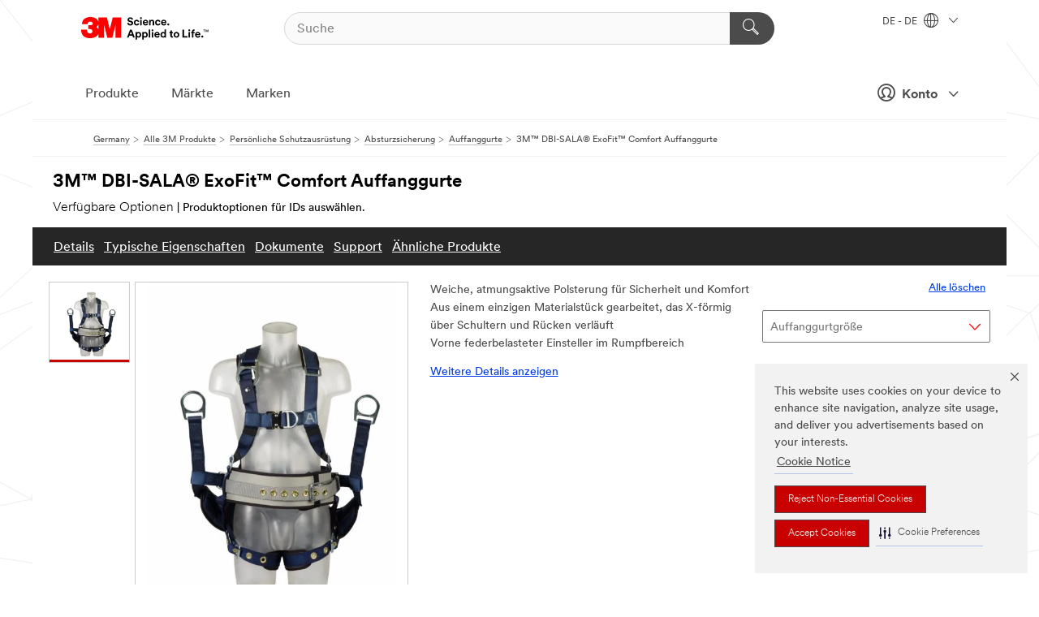

--- FILE ---
content_type: text/html; charset=UTF-8
request_url: https://www.3mdeutschland.de/3M/de_DE/p/d/b00033480/
body_size: 99675
content:
<!DOCTYPE html>
<html lang="de-DE">
 <head><meta http-equiv="X-UA-Compatible" content="IE=EDGE"><script type="text/javascript" src="https://cdn-prod.securiti.ai/consent/auto_blocking/0638aaa2-354a-44c0-a777-ea4db9f7bf8a/13e02c08-9cb6-41f9-b8e7-8c327c054b0b.js"></script><script>(function(){var s=document.createElement('script');s.src='https://cdn-prod.securiti.ai/consent/cookie-consent-sdk-loader.js';s.setAttribute('data-tenant-uuid', '0638aaa2-354a-44c0-a777-ea4db9f7bf8a');s.setAttribute('data-domain-uuid', '13e02c08-9cb6-41f9-b8e7-8c327c054b0b');s.setAttribute('data-backend-url', 'https://app.securiti.ai');s.setAttribute('data-skip-css', 'false');s.defer=true;var parent_node=document.head || document.body;parent_node.appendChild(s);})()</script><script src="https://tags.tiqcdn.com/utag/3m/redeploy-gdpr/prod/utag.sync.js"></script><script>if (typeof utag_data == 'undefined') utag_data = {};</script><style>.MMM--site-bd .mds-wrapper p{margin:0;}.mds-wrapper .mds-titleWithText_content--body p, .mds-wrapper .mds-stackableimages_container--content p, .mds-wrapper .mds-content-cards_grid_card_body .mds-font_body p, .mds-wrapper .mds-contentCTA_content--body p, .mds-wrapper .mds-accordion_content--text>p, .mds-wrapper .mds-tabs_items--content>div>p, .mds-wrapper .mds-verticaltabs_content--text>p{margin-bottom:15px;}.MMM--site-bd .mds-wrapper .mds-margin_large--bottom{margin-bottom: 20px;}.MMM--site-bd .mds-wrapper .mds-margin_large--top{margin-top: 20px;}.MMM--site-bd .mds-wrapper ol{margin:0;}.MMM--site-bd .mds-wrapper .mds-titleWithText_content--body ol, .MMM--site-bd .mds-wrapper .mds-titleWithText_content--body ul, .MMM--site-bd .mds-wrapper .mds-stackableimages_container--content ol, .MMM--site-bd .mds-wrapper .mds-stackableimages_container--content ul, .MMM--site-bd .mds-wrapper .mds-content-cards_grid_card_body .mds-font_body ol, .MMM--site-bd .mds-wrapper .mds-content-cards_grid_card_body .mds-font_body ul, .MMM--site-bd .mds-wrapper .mds-contentCTA_content--body ol, .MMM--site-bd .mds-wrapper .mds-contentCTA_content--body ul, .MMM--site-bd .mds-wrapper .mds-accordion_content--text>ol, .MMM--site-bd .mds-wrapper .mds-accordion_content--text>ul, .MMM--site-bd .mds-wrapper .mds-tabs_items--content>div>ol, .MMM--site-bd .mds-wrapper .mds-tabs_items--content>div>ul, .MMM--site-bd .mds-wrapper .mds-verticaltabs_content--text>ol, .MMM--site-bd .mds-wrapper .mds-verticaltabs_content--text>ul{padding-left: 22px;}</style>
<title>3M™ DBI-SALA® ExoFit™ Comfort Auffanggurte | 3M Deutschland</title>
  <meta charset="utf-8">
  <meta name="viewport" content="width=device-width, initial-scale=1.0">
<meta name="DCSext.Brand" content="DBI-SALA">
<meta name="DCSext.Business" content="Safety & Industrial Bus Group">
<meta name="DCSext.CDC" content="EP">
<meta name="DCSext.Dimension_FUZE_Featured_Brands" content="DBI-SALA">
<meta name="DCSext.Hierarchy" content="GPH10526">
<meta name="DCSext.SnapsPdp" content="3M™ DBI-SALA® ExoFit™ Comfort Auffanggurte">
<meta name="DCSext.ewcd_url" content="Z6_79L2HO02KO3O10Q639V7L0A534 | Z6_79L2HO02KOR720QDKG1UP932L5">
<meta name="DCSext.locale" content="de_DE">
<meta name="DCSext.page" content="CORP_SNAPS_GPH_DE">
<meta name="DCSext.platform" content="FUZE">
<meta name="DCSext.site" content="CORP_SNAPS_GPH">
<meta name="Discontinued" content="false">
<meta name="Keywords" content="Absturzsicherung, Auffanggurt für vertikale Arbeiten, Auffanggurt, Absturzsicherung, Protecta, Auffanggurt mit mehreren Anschlagpunkten, Rettungs-Auffanggurte, DBI-Sala, SALA, Gurt für seilunterstütztes Arbeiten">
<meta name="WT.cg_n" content="Product Detail Page">
<meta name="WT.dcsvid" content="">
<meta name="WT.pn_sku" content="B00033480">
<meta name="application-name" content="MMM-ext">
<meta name="baseurl" content="https://www.3mdeutschland.de/3M/de_DE/p/">
<meta name="dc_coverage" content="DE">
<meta name="description" content="Der 3M™ DBI-SALA® ExoFit™ Auffanggurt ist aus einem einzigen Materialstück gearbeitet, das sich X-förmig um Schultern und Rücken legt, und dadurch einfach anzulegen. Dieser Gurt bietet Sicherheit und Komfort in einem.">
<meta name="entity.categoryId" content="GPH10526">
<meta name="format-detection" content="telephone=no">
<meta name="generatedBySNAPS" content="true">
<meta http-equiv="cleartype" content="on">
<meta http-equiv="format-detection" content="telephone=no">
<meta http-equiv="imagetoolbar" content="no">
<meta name="isChild" content="false">
<meta name="isParent" content="true">
<meta name="mmm_id" content="B00033480">
<meta name="mmmsite" content="CORP_SNAPS_GPH">
<meta name="og:description" content="Der 3M™ DBI-SALA® ExoFit™ Auffanggurt ist aus einem einzigen Materialstück gearbeitet, das sich X-förmig um Schultern und Rücken legt, und dadurch einfach anzulegen. Dieser Gurt bietet Sicherheit und Komfort in einem.">
<meta name="og:image" content="https://multimedia.3m.com/mws/media/1386563J/3m-dbi-sala-exofit-derrick-harness-kb11111622-blue-large-front.jpg">
<meta name="og:title" content="3M™ DBI-SALA® ExoFit™ Comfort Auffanggurte">
<meta name="og:url" content="https://www.3mdeutschland.de/3M/de_DE/p/d/b00033480/">
<meta name="pageType" content="FuzeProductDetail">
<meta name="snapsWcmContent" content="[id-1]=[b528e964-c530-4833-8afa-be5c9af5d353]">
<meta name="mmm:serp" content="https://www.3mdeutschland.de/3M/de_DE/p/d/b00033480/"/>
<link rel="canonical" href="https://www.3mdeutschland.de/3M/de_DE/p/d/b00033480/" /><!--  <PageMap><DataObject type="server"><Attribute name="node">fd-0 | WebSphere_Portal</Attribute>
<Attribute name="placeUniquename">CORP_SNAPS_GPH</Attribute>
<Attribute name="sitebreadcrumb">Z6_79L2HO02KOR720QDKG1UP932L5</Attribute>
<Attribute name="themeVersion">2025.12</Attribute>
<Attribute name="pageUniquename">CORP_SNAPS_GPH_DE</Attribute>
</DataObject>
<DataObject type="page"><Attribute name="site">Z6_79L2HO02KO3O10Q639V7L0A534 | CORP_SNAPS_GPH</Attribute>
<Attribute name="currentpage">Z6_79L2HO02KOR720QDKG1UP932L5</Attribute>
<Attribute name="currentuniquename">CORP_SNAPS_GPH_DE</Attribute>
</DataObject>
</PageMap> --><link rel="shortcut icon" type="image/ico" href="/favicon.ico" />
<link rel="apple-touch-icon-precomposed" sizes="57x57" href="/3m_theme_assets/themes/3MTheme/assets/images/unicorn/3M_Bookmark_Icon_57x57.png" />
<link rel="apple-touch-icon-precomposed" sizes="60x60" href="/3m_theme_assets/themes/3MTheme/assets/images/unicorn/3M_Bookmark_Icon_60x60.png" />
<link rel="apple-touch-icon-precomposed" sizes="72x72" href="/3m_theme_assets/themes/3MTheme/assets/images/unicorn/3M_Bookmark_Icon_72x72.png" />
<link rel="apple-touch-icon-precomposed" sizes="76x76" href="/3m_theme_assets/themes/3MTheme/assets/images/unicorn/3M_Bookmark_Icon_76x76.png" />
<link rel="apple-touch-icon-precomposed" sizes="114x114" href="/3m_theme_assets/themes/3MTheme/assets/images/unicorn/3M_Bookmark_Icon_114x114.png" />
<link rel="apple-touch-icon-precomposed" sizes="120x120" href="/3m_theme_assets/themes/3MTheme/assets/images/unicorn/3M_Bookmark_Icon_120x120.png" />
<link rel="apple-touch-icon-precomposed" sizes="144x144" href="/3m_theme_assets/themes/3MTheme/assets/images/unicorn/3M_Bookmark_Icon_144x144.png" />
<link rel="apple-touch-icon-precomposed" sizes="152x152" href="/3m_theme_assets/themes/3MTheme/assets/images/unicorn/3M_Bookmark_Icon_152x152.png" />
<link rel="apple-touch-icon-precomposed" sizes="180x180" href="/3m_theme_assets/themes/3MTheme/assets/images/unicorn/3M_Bookmark_Icon_180x180.png" />
<meta name="msapplication-TileColor" content="#ffffff" />
<meta name="msapplication-square70x70logo" content="/3m_theme_assets/themes/3MTheme/assets/images/unicorn/smalltile.png" />
<meta name="msapplication-square150x150logo" content="/3m_theme_assets/themes/3MTheme/assets/images/unicorn/mediumtile.png" />
<meta name="msapplication-wide310x150logo" content="/3m_theme_assets/themes/3MTheme/assets/images/unicorn/widetile.png" />
<meta name="msapplication-square310x310logo" content="/3m_theme_assets/themes/3MTheme/assets/images/unicorn/largetile.png" />
<link rel="alternate" hreflang="pl-PL" href="https://www.3mpolska.pl/3M/pl_PL/p/d/b00033480/" /><link rel="alternate" hreflang="nl-NL" href="https://www.3mnederland.nl/3M/nl_NL/p/d/b00033480/" /><link rel="alternate" hreflang="it-IT" href="https://www.3mitalia.it/3M/it_IT/p/d/b00033480/" /><link rel="alternate" hreflang="en-IE" href="https://www.3mireland.ie/3M/en_IE/p/d/b00033480/" /><link rel="alternate" hreflang="fr-FR" href="https://www.3mfrance.fr/3M/fr_FR/p/d/b00033480/" /><link rel="alternate" hreflang="en-SA" href="https://www.3m.com.sa/3M/en_SA/p/d/b00033480/" /><link rel="alternate" hreflang="en-US" href="https://www.3m.com/3M/en_US/p/d/b00033480/" /><link rel="alternate" hreflang="en-GB" href="https://www.3m.co.uk/3M/en_GB/p/d/b00033480/" /><link rel="alternate" hreflang="de-DE" href="https://www.3mdeutschland.de/3M/de_DE/p/d/b00033480/" /><link rel="alternate" hreflang="nl-BE" href="https://www.3mbelgie.be/3M/nl_BE/p/d/b00033480/" /><link rel="alternate" hreflang="no-NO" href="https://www.3mnorge.no/3M/no_NO/p/d/b00033480/" /><link rel="stylesheet" href="/3m_theme_assets/themes/3MTheme/assets/css/build/phoenix.css?v=3.183.0" />
<link rel="stylesheet" href="/3m_theme_assets/themes/3MTheme/assets/css/unicorn-icons.css?v=3.183.0" />
<link rel="stylesheet" media="print" href="/3m_theme_assets/themes/3MTheme/assets/css/build/unicorn-print.css?v=3.183.0" />
<link rel="stylesheet" href="/3m_theme_assets/static/MDS/mammoth.css?v=3.183.0" />
<!--[if IE]><![endif]-->
<!--[if (IE 8)|(IE 7)]>
<script type="text/javascript">
document.getElementById("js-main_style").setAttribute("href", "");
</script>

<![endif]-->
<!--[if lte IE 6]><![endif]-->
<script type="text/javascript" src="/3m_theme_assets/themes/3MTheme/assets/scripts/mmmSettings.js"></script><link rel="stylesheet" href="/3m_theme_assets/themes/3MTheme/assets/css/build/gsn.css" />
<link rel="stylesheet" href="/3m_theme_assets/themes/3MTheme/assets/css/static/MyAccountDropdown/MyAccountDropdown.css" />


<script>(window.BOOMR_mq=window.BOOMR_mq||[]).push(["addVar",{"rua.upush":"false","rua.cpush":"true","rua.upre":"false","rua.cpre":"false","rua.uprl":"false","rua.cprl":"false","rua.cprf":"false","rua.trans":"SJ-c421b2db-8e9b-4ae2-837f-334abb0329c0","rua.cook":"false","rua.ims":"false","rua.ufprl":"false","rua.cfprl":"true","rua.isuxp":"false","rua.texp":"norulematch","rua.ceh":"false","rua.ueh":"false","rua.ieh.st":"0"}]);</script>
                              <script>!function(e){var n="https://s.go-mpulse.net/boomerang/";if("False"=="True")e.BOOMR_config=e.BOOMR_config||{},e.BOOMR_config.PageParams=e.BOOMR_config.PageParams||{},e.BOOMR_config.PageParams.pci=!0,n="https://s2.go-mpulse.net/boomerang/";if(window.BOOMR_API_key="UWRYR-C88R8-XEZDS-AZ97P-LXP2F",function(){function e(){if(!o){var e=document.createElement("script");e.id="boomr-scr-as",e.src=window.BOOMR.url,e.async=!0,i.parentNode.appendChild(e),o=!0}}function t(e){o=!0;var n,t,a,r,d=document,O=window;if(window.BOOMR.snippetMethod=e?"if":"i",t=function(e,n){var t=d.createElement("script");t.id=n||"boomr-if-as",t.src=window.BOOMR.url,BOOMR_lstart=(new Date).getTime(),e=e||d.body,e.appendChild(t)},!window.addEventListener&&window.attachEvent&&navigator.userAgent.match(/MSIE [67]\./))return window.BOOMR.snippetMethod="s",void t(i.parentNode,"boomr-async");a=document.createElement("IFRAME"),a.src="about:blank",a.title="",a.role="presentation",a.loading="eager",r=(a.frameElement||a).style,r.width=0,r.height=0,r.border=0,r.display="none",i.parentNode.appendChild(a);try{O=a.contentWindow,d=O.document.open()}catch(_){n=document.domain,a.src="javascript:var d=document.open();d.domain='"+n+"';void(0);",O=a.contentWindow,d=O.document.open()}if(n)d._boomrl=function(){this.domain=n,t()},d.write("<bo"+"dy onload='document._boomrl();'>");else if(O._boomrl=function(){t()},O.addEventListener)O.addEventListener("load",O._boomrl,!1);else if(O.attachEvent)O.attachEvent("onload",O._boomrl);d.close()}function a(e){window.BOOMR_onload=e&&e.timeStamp||(new Date).getTime()}if(!window.BOOMR||!window.BOOMR.version&&!window.BOOMR.snippetExecuted){window.BOOMR=window.BOOMR||{},window.BOOMR.snippetStart=(new Date).getTime(),window.BOOMR.snippetExecuted=!0,window.BOOMR.snippetVersion=12,window.BOOMR.url=n+"UWRYR-C88R8-XEZDS-AZ97P-LXP2F";var i=document.currentScript||document.getElementsByTagName("script")[0],o=!1,r=document.createElement("link");if(r.relList&&"function"==typeof r.relList.supports&&r.relList.supports("preload")&&"as"in r)window.BOOMR.snippetMethod="p",r.href=window.BOOMR.url,r.rel="preload",r.as="script",r.addEventListener("load",e),r.addEventListener("error",function(){t(!0)}),setTimeout(function(){if(!o)t(!0)},3e3),BOOMR_lstart=(new Date).getTime(),i.parentNode.appendChild(r);else t(!1);if(window.addEventListener)window.addEventListener("load",a,!1);else if(window.attachEvent)window.attachEvent("onload",a)}}(),"".length>0)if(e&&"performance"in e&&e.performance&&"function"==typeof e.performance.setResourceTimingBufferSize)e.performance.setResourceTimingBufferSize();!function(){if(BOOMR=e.BOOMR||{},BOOMR.plugins=BOOMR.plugins||{},!BOOMR.plugins.AK){var n="true"=="true"?1:0,t="",a="aokqplaxyzh3s2lortwq-f-d698bc7c4-clientnsv4-s.akamaihd.net",i="false"=="true"?2:1,o={"ak.v":"39","ak.cp":"832420","ak.ai":parseInt("281472",10),"ak.ol":"0","ak.cr":9,"ak.ipv":4,"ak.proto":"h2","ak.rid":"17f6b8a","ak.r":47376,"ak.a2":n,"ak.m":"dscx","ak.n":"essl","ak.bpcip":"3.149.7.0","ak.cport":37496,"ak.gh":"23.200.85.101","ak.quicv":"","ak.tlsv":"tls1.3","ak.0rtt":"","ak.0rtt.ed":"","ak.csrc":"-","ak.acc":"","ak.t":"1768852717","ak.ak":"hOBiQwZUYzCg5VSAfCLimQ==3vWITkniJo7C6w925r+R7KggnxvCFFGOIsOtOufRBYKei9ivgiys8LLYb91/WeEgr9lNbonIMUAKwuKnxPntGzFxbMbsvvAuqA6/8rEv85qqNdP72O+oj3rL6KJWd+ozVl7YzjNTQhrKVASB6+OQE1OA4s9I5g/Hw8zkdhIOBQniRZnylcau2weX48GStfEbVBxFSv6DSTMdYcXzhyPSJ66vpsD5gTWAvqbjtMbLHkvsp2ybhy51+n4FWQoBUEVbCOZLF4uA8hpMK/vxulXbqeeXVU89EsPHk7OlQJ+bZFiBgYGtvpgmBNNFHHIWOqobYVGvPiJ/SZt/9FHJhLM3ceXPHDO6wPesEVz/n+qLjCB1fjMjKiXb3CbVX6NjQYHKrMbGQQjzQ+9DEDiEJ/x8hUx4xFx9riCaCt27x4nyLMA=","ak.pv":"279","ak.dpoabenc":"","ak.tf":i};if(""!==t)o["ak.ruds"]=t;var r={i:!1,av:function(n){var t="http.initiator";if(n&&(!n[t]||"spa_hard"===n[t]))o["ak.feo"]=void 0!==e.aFeoApplied?1:0,BOOMR.addVar(o)},rv:function(){var e=["ak.bpcip","ak.cport","ak.cr","ak.csrc","ak.gh","ak.ipv","ak.m","ak.n","ak.ol","ak.proto","ak.quicv","ak.tlsv","ak.0rtt","ak.0rtt.ed","ak.r","ak.acc","ak.t","ak.tf"];BOOMR.removeVar(e)}};BOOMR.plugins.AK={akVars:o,akDNSPreFetchDomain:a,init:function(){if(!r.i){var e=BOOMR.subscribe;e("before_beacon",r.av,null,null),e("onbeacon",r.rv,null,null),r.i=!0}return this},is_complete:function(){return!0}}}}()}(window);</script></head>
<body class="MMM--bodyContain MMM--body_1440"><div class="MMM--skipMenu" id="top"><ul class="MMM--skipList"><li><a href="#js-gsnMenu">Ländernavigation</a></li><li><a href="#ssnMenu">Zur Seitennavigation</a></li><li><a href="#pageContent">Zum Seiteninhalt</a></li><li><a href="#js-searchBar">Zur Suche</a></li><li><a href="#help--links">Zu den Kontaktinformationen</a></li><li><a href="/3M/de_DE/unternehmen-de/site-map/">Zur Sitemap</a></li></ul>
</div>

    <div id="js-bodyWrapper" class="MMM--themeWrapper">
        <div class="m-dropdown-list_overlay"></div>
    <nav class="m-nav">      
      <div class="is-header_container h-fitWidth m-header_container">
        <div class="m-header">          
          <a href="/3M/de_DE/unternehmen-de/" aria-label="3M Logo - Opens in a new window" class="is-3MLogo m-header_logo l-smallMarginRight h-linkNoUnderline l-centerVertically" title="3M in Deutschland">
            <img class="h-onDesktop m-header_logoImg" src="/3m_theme_assets/themes/3MTheme/assets/images/unicorn/Logo.svg" alt="3M Logo" />
            <img class="h-notOnDesktop l-img" src="/3m_theme_assets/themes/3MTheme/assets/images/unicorn/Logo_mobile.png" alt="3M Logo" />
          </a>                          

          

<div class="m-header_search l-smallMarginRight">
  <form class="h-fitHeight" id="typeahead-root" action="/3M/de_DE/p/">
    <input id="js-searchBar" class="m-header_searchbar h-fitWidth h-fitHeight l-centerVertically is-searchbar" name="Ntt" type="search" placeholder="Suche" aria-label="Suche">
    <button class="m-header_searchbutton" type="submit" value="Suche" aria-label="Suche">
      <i class="MMM--icn MMM--icn_search color--white"></i>
    </button>
  </form>
</div>


          <div style="display: inline-block" class="h-notOnDesktop">
            <div class="m-header_menu l-centerVertically h-notOnDesktop">
              <a href="#" class="h-linkNoUnderline link--dark is-header_menuLink is-collapsed m-header_menuLink" aria-haspopup="true" aria-controls="navOptions" aria-label="Öffnen Sie die Navigation" data-openlabel="Öffnen Sie die Navigation" data-closelabel="Schließen">
                <i class="MMM--icn MMM--icn_hamburgerMenu is-header_menuIcon m-header_menuIcn"></i>
              </a>
              <i class="MMM--icn MMM--icn_close link--dark m-header_hiddenIcn m-header_menuIcn"></i>
            </div>
          </div>
          <div class="m-header--fix"></div>
        </div>
                
        
        <div class="m-header-madbar h-notOnDesktop">
          <div class="MAD-Bar">
            <div class="m-account mad-section">
              
              <a href="#" role="button" class="m-btn m-btn--free font--size m-navbar_loginBtn m-navbar_profileBtn link--dark is-header_madSI is-closed is-signInToggle" target="_self">
                <i class="MMM--icn MMM--icn_userHollow large-icn"></i>
                Konto
                <i class="MMM--icn MMM--icn_down_arrow mad-barSI-arrow"></i>
              </a>
              
            </div>
          </div>
        </div>
                
        <div class="m-header_overlay"></div>
        
        <!-- Profile Management Pop-Up -->
              <div class="m-navbar m-navbar-noStyle">
               <div class=" is-signInPopUp h-hidden">
                <div class="m-navbar_signInPopup font--standard mad-menu-container" aria-modal="true">                           
                  
                  <div class="signIn-linkBox">
                    <a href="https://order.3m.com/store/bComGermanySite/de_DE/login">Bei 3M bCom anmelden</a>
                  </div>
                </div> 
               </div> 
              </div>            
            

        <div class="is-dropdown h-hidden m-navbar_container">
          <div class="m-navbar_overlay h-fitHeight h-notOnMobile is-overlay h-notOnDesktop"></div>
          <div class="m-navbar">
            <div class="m-navbar_level-1 js-navbar_level-1">

              
	          <div class="m-navbar_login m-navbar_loginProfile h-notOnMobile h-notOnTablet h-onDesktop">
              <div class="mad-section">
                <a href="#" class="m-btn m-btn--free font--size m-navbar_loginBtn m-navbar_signInBtn link--dark is-signInToggle is-header_madDesktopSI">
                  <i class="MMM--icn MMM--icn_userHollow l-centerVertically large-icn" style="padding-left: 10px; font-weight: bold;"></i>
                  Konto
                  <i class="MMM--icn mad-barSI-arrow MMM--icn_down_arrow" style="padding-left: 10px; font-size: 11px;"></i>
                </a>
              </div>
            </div>
 
              <div class="m-navbar_localization l-centerVertically">
                <a href="#" class="link--dark l-centerVertically is-localeToggle">DE - DE
                  <i class="MMM--icn MMM--icn_localizationGlobe l-centerVertically m-navbar_localGlobe" style="padding-left: 5px;"></i>
                  <i class="MMM--icn MMM--icn_down_arrow h-onDesktop" style="padding-left: 10px; font-size: 11px;"></i></a>
              </div>
              <div id="js-gsnMenu" class="m-navbar_nav">

                
<ul id="navOptions" role="menubar">
<li class="m-navbar_listItem">
        <a href="#" id="navbar_link-products" class="is-navbar_link m-navbar_link" aria-haspopup="true" aria-expanded="false">Produkte</a>
      </li><li class="m-navbar_listItem">
        <a href="#" id="navbar_link-industries" class="is-navbar_link m-navbar_link" aria-haspopup="true" aria-expanded="false">Märkte</a>
      </li><li class="m-navbar_listItem">
          <a href="/3M/de_DE/unternehmen-de/our-brands/" class="m-navbar_link">Marken</a>
        </li>
        
</ul>
<div class="m-navbar_localOverlay is-localePopUp h-hidden">
  <div class="m-navbar_localPopup m-navbar_popup font--standard" aria-modal="true" role="dialog" aria-label="language switcher dialog">
    <button
      class="m-navbar-localClose m-btn--close color--silver is-close h-notOnDesktop"
      aria-label="Schließen"><i class="MMM--icn MMM--icn_close"></i></button>
    <div class="font--standard m-navbar_popupTitle">3M in Deutschland</div>
    <form>
      <div class="font--standard m-navbar_popupOptions"><input type="radio" name="locale" value="https://www.3mdeutschland.de/3M/de_DE/p/d/b00033480/" id="locale-de-de" class="m-radioInput" checked>
      	    <label class="m-radioInput_label" for="locale-de-de">Deutsch - DE</label><br></div>
      <a href="https://www.3m.com/3M/en_US/select-location/" aria-label="Change 3M Location" class="link">Change 3M Location</a>
      <button type="submit" value="Einreichen" class="m-btn m-btn--red m-navbar_localeSave is-saveLocale">Speichern</button>
    </form>
  </div>
  <div class="m-overlay h-onDesktop is-close"></div>
</div>
              </div>
            </div>

            <div class="m-dropdown-list js-navbar_level-2">

              <!-- Dropdown Lists Header -->
<div class="m-dropdown-list_header">
  <button class="m-dropdown-list_backBtn js-dropdown-list_backBtn">
    <i class="MMM--icn MMM--icn_lt2"></i>
  </button>
  <div class="m-dropdown-list_title">
<label id="dropdown-list_products-title">Produkte</label>
      <label id="dropdown-list_industries-title">Märkte</label>
      
  </div>
</div><!-- End of the dropdown list header --><ul id="products-list" class="l-dropdown-list_container" role="menu" aria-hidden="true"><li class="l-dropdown-list" role="menuitem">
      <a href="/3M/de_DE/p/c/advanced-materials/" aria-label="Advanced Materials" class="isInside MMM--basicLink">
        Advanced Materials
      </a>
    </li><li class="l-dropdown-list" role="menuitem">
      <a href="/3M/de_DE/p/c/auto-und-montageteile/" aria-label="Auto- und Montageteile" class="isInside MMM--basicLink">
        Auto- und Montageteile
      </a>
    </li><li class="l-dropdown-list" role="menuitem">
      <a href="/3M/de_DE/p/c/beschichtungen/" aria-label="Beschichtungen" class="isInside MMM--basicLink">
        Beschichtungen
      </a>
    </li><li class="l-dropdown-list" role="menuitem">
      <a href="/3M/de_DE/p/c/beschilderung-und-kennzeichnung/" aria-label="Beschilderung und Kennzeichnung" class="isInside MMM--basicLink">
        Beschilderung und Kennzeichnung
      </a>
    </li><li class="l-dropdown-list" role="menuitem">
      <a href="/3M/de_DE/p/c/buro-schreibtisch/" aria-label="Büro + Schreibtisch" class="isInside MMM--basicLink">
        Büro + Schreibtisch
      </a>
    </li><li class="l-dropdown-list" role="menuitem">
      <a href="/3M/de_DE/p/c/elektrisches-zubehor/" aria-label="Elektrisches Zubehör" class="isInside MMM--basicLink">
        Elektrisches Zubehör
      </a>
    </li><li class="l-dropdown-list" role="menuitem">
      <a href="/3M/de_DE/p/c/elektronikbauteile/" aria-label="Elektronikbauteile" class="isInside MMM--basicLink">
        Elektronikbauteile
      </a>
    </li><li class="l-dropdown-list" role="menuitem">
      <a href="/3M/de_DE/p/c/etiketten/" aria-label="Etiketten" class="isInside MMM--basicLink">
        Etiketten
      </a>
    </li><li class="l-dropdown-list" role="menuitem">
      <a href="/3M/de_DE/p/c/folien/" aria-label="Folien" class="isInside MMM--basicLink">
        Folien
      </a>
    </li><li class="l-dropdown-list" role="menuitem">
      <a href="/3M/de_DE/p/c/haushalt/" aria-label="Haushalt" class="isInside MMM--basicLink">
        Haushalt
      </a>
    </li><li class="l-dropdown-list" role="menuitem">
      <a href="/3M/de_DE/p/c/isolation/" aria-label="Isolation" class="isInside MMM--basicLink">
        Isolation
      </a>
    </li><li class="l-dropdown-list" role="menuitem">
      <a href="/3M/de_DE/p/c/klebebander/" aria-label="Klebebänder" class="isInside MMM--basicLink">
        Klebebänder
      </a>
    </li><li class="l-dropdown-list" role="menuitem">
      <a href="/3M/de_DE/p/c/klebestoffe-dichtmassen-und-fullstoffe/" aria-label="Klebestoffe, Dichtmassen und Füllstoffe" class="isInside MMM--basicLink">
        Klebestoffe, Dichtmassen und Füllstoffe
      </a>
    </li><li class="l-dropdown-list" role="menuitem">
      <a href="/3M/de_DE/p/c/personliche-schutzausrustung/" aria-label="Persönliche Schutzausrüstung" class="isInside MMM--basicLink">
        Persönliche Schutzausrüstung
      </a>
    </li><li class="l-dropdown-list" role="menuitem">
      <a href="/3M/de_DE/p/c/prozesshilfen-applikationshilfen/" aria-label="Prozesshilfen & Applikationshilfen" class="isInside MMM--basicLink">
        Prozesshilfen & Applikationshilfen
      </a>
    </li><li class="l-dropdown-list" role="menuitem">
      <a href="/3M/de_DE/p/c/reinigungszubehor/" aria-label="Reinigungszubehör" class="isInside MMM--basicLink">
        Reinigungszubehör
      </a>
    </li><li class="l-dropdown-list" role="menuitem">
      <a href="/3M/de_DE/p/c/schleifmittel/" aria-label="Schleifmittel" class="isInside MMM--basicLink">
        Schleifmittel
      </a>
    </li><li class="l-dropdown-list" role="menuitem">
      <a href="/3M/de_DE/p/c/schleifpasten-und-polituren/" aria-label="Schleifpasten und Polituren" class="isInside MMM--basicLink">
        Schleifpasten und Polituren
      </a>
    </li><li class="l-dropdown-list" role="menuitem">
      <a href="/3M/de_DE/p/c/schmiermittel/" aria-label="Schmiermittel" class="isInside MMM--basicLink">
        Schmiermittel
      </a>
    </li><li class="l-dropdown-list_last-item" role="menuitem"><a class="l-dropdown-list_view-all-products" href="/3M/de_DE/p/">Alle Produkte anzeigen</a>     
      <button class="m-btn js-backtoTopBtn">
        <i class="MMM--icn MMM--icn_arrowUp"></i>
      </button>
    </li></ul>
<ul id="industries-list" class="l-dropdown-list_container" role="menu" aria-hidden="true"><li class="l-dropdown-list" role="menuitem">
      <a href="/3M/de_DE/architektur-bau-de/" aria-label="Architektur und Bau" class="MMM--basicLink">
        Architektur und Bau
      </a>
    </li><li class="l-dropdown-list" role="menuitem">
      <a href="/3M/de_DE/elektronik-de/" aria-label="Elektronik" class="MMM--basicLink">
        Elektronik
      </a>
    </li><li class="l-dropdown-list" role="menuitem">
      <a href="/3M/de_DE/energie-de/" aria-label="Energie" class="MMM--basicLink">
        Energie
      </a>
    </li><li class="l-dropdown-list" role="menuitem">
      <a href="/3M/de_DE/gewerbe-handel-de/" aria-label="Gewerbe und Handel" class="MMM--basicLink">
        Gewerbe und Handel
      </a>
    </li><li class="l-dropdown-list" role="menuitem">
      <a href="/3M/de_DE/privatkunden-de/" aria-label="Produkte für den Privatkunden" class="MMM--basicLink">
        Produkte für den Privatkunden
      </a>
    </li><li class="l-dropdown-list" role="menuitem">
      <a href="/3M/de_DE/produktion-verarbeitung-de/" aria-label="Produktion und Verarbeitung" class="MMM--basicLink">
        Produktion und Verarbeitung
      </a>
    </li><li class="l-dropdown-list" role="menuitem">
      <a href="/3M/de_DE/sicherheit-de/" aria-label="Sicherheit" class="MMM--basicLink">
        Sicherheit
      </a>
    </li><li class="l-dropdown-list" role="menuitem">
      <a href="/3M/de_DE/transport-verkehr-de/" aria-label="Transport und Verkehr" class="MMM--basicLink">
        Transport und Verkehr
      </a>
    </li><li class="l-dropdown-list" role="menuitem">
      <a href="/3M/de_DE/automotive-de/" aria-label="Transportindustrie" class="MMM--basicLink">
        Transportindustrie
      </a>
    </li><div class="l-dropdown-list_industries-image">
      <img class="img img_stretch mix-MMM--img_fancy" src="https://multimedia.3m.com/mws/media/1812021O/industry-feature-image.png" alt="Ein Autofabrikarbeiter, der die Autoproduktionslinie inspiziert.">
      <p>Bei 3M entdecken und innovieren wir in nahezu jeder Branche, um Probleme auf der ganzen Welt zu lösen.</p>
    </div></ul>


            </div>            
          </div>
        </div>
      </div>
    </nav>
    <div class="m-navbar_profileOverlay is-profileToggle is-close h-hidden"></div>
    <div class="m-navbar_signInOverlay m-overlay is-signInToggle is-close h-hidden"></div>
<div class="MMM--site-bd">
  <div class="MMM--grids" id="pageContent">
  <div class="MMM--siteNav">
  <div class="MMM--breadcrumbs_theme">
  <ol class="MMM--breadcrumbs-list" itemscope itemtype="https://schema.org/BreadcrumbList"><li itemprop="itemListElement" itemscope itemtype="https://schema.org/ListItem"><a href="/3M/de_DE/unternehmen-de/" itemprop="item"><span itemprop="name">Germany</span></a><i class="MMM--icn MMM--icn_breadcrumb"></i>
          <meta itemprop="position" content="1" /></li><li itemprop="itemListElement" itemscope itemtype="https://schema.org/ListItem"><a href="/3M/de_DE/p/" itemprop="item"><span itemprop="name">Alle 3M Produkte</span></a><i class="MMM--icn MMM--icn_breadcrumb"></i>
          <meta itemprop="position" content="2" /></li><li itemprop="itemListElement" itemscope itemtype="https://schema.org/ListItem"><a href="https://www.3mdeutschland.de/3M/de_DE/p/c/personliche-schutzausrustung/" itemprop="item"><span itemprop="name">Persönliche Schutzausrüstung</span></a><i class="MMM--icn MMM--icn_breadcrumb"></i>
          <meta itemprop="position" content="3" /></li><li itemprop="itemListElement" itemscope itemtype="https://schema.org/ListItem"><a href="https://www.3mdeutschland.de/3M/de_DE/p/c/personliche-schutzausrustung/absturzsicherung/" itemprop="item"><span itemprop="name">Absturzsicherung</span></a><i class="MMM--icn MMM--icn_breadcrumb"></i>
          <meta itemprop="position" content="4" /></li><li itemprop="itemListElement" itemscope itemtype="https://schema.org/ListItem"><a href="https://www.3mdeutschland.de/3M/de_DE/p/c/personliche-schutzausrustung/absturzsicherung/auffanggurte/" itemprop="item"><span itemprop="name">Auffanggurte</span></a><i class="MMM--icn MMM--icn_breadcrumb"></i>
          <meta itemprop="position" content="5" /></li><li itemprop="itemListElement" itemscope itemtype="https://schema.org/ListItem"><span itemprop="name">3M™ DBI-SALA® ExoFit™ Comfort Auffanggurte</span><link itemprop="url" href="#"><meta itemprop="position" content="6" /></li></ol>
  
</div>

        </div><div class="hiddenWidgetsDiv">
	<!-- widgets in this container are hidden in the UI by default -->
	<div class='component-container ibmDndRow hiddenWidgetsContainer id-Z7_79L2HO02KOR720QDKG1UP932D2' name='ibmHiddenWidgets' ></div><div style="clear:both"></div>
</div>

<div class="MMM--grids">
  <div class='component-container MMM--grids-col_single MMM--grids-col ibmDndColumn id-Z7_79L2HO02KOR720QDKG1UP932D6' name='ibmMainContainer' ><div class='component-control id-Z7_79L2HO02KOR720QDKG1UP9JO42' ><span id="Z7_79L2HO02KOR720QDKG1UP9JO42"></span><html><head><meta name="viewport" content="width=device-width"/><script>window.__INITIAL_DATA = {"isParent":true,"productDetails":{"hasMoreOptions":true,"imageUrl":"https://multimedia.3m.com/mws/media/1386563J/3m-dbi-sala-exofit-derrick-harness-kb11111622-blue-large-front.jpg","altText":"front.jpg","name":"3M™ DBI-SALA® ExoFit™ Comfort Auffanggurte","stockNumber":"B00033480","originalMmmid":"B00033480","shortDescription":"Der 3M™ DBI-SALA® ExoFit™ Auffanggurt ist aus einem einzigen Materialstück gearbeitet, das sich X-förmig um Schultern und Rücken legt, und dadurch einfach anzulegen. Dieser Gurt bietet Sicherheit und Komfort in einem.","longDescription":"[base64]","divisionName":"Safety & Industrial Bus Group","divisionCode":"EP","categoryId":"GPH10526","industryId":"","canonical":"https://www.3mdeutschland.de/3M/de_DE/p/d/b00033480/","discontinued":false},"benefits":["Weiche, atmungsaktive Polsterung für Sicherheit und Komfort","Aus einem einzigen Materialstück gearbeitet, das X-förmig über Schultern und Rücken verläuft","Vorne federbelasteter Einsteller im Rumpfbereich","Einfaches Anlegen ohne Verdrehen","Gepolsterte Bein- und Hüftschlaufen","Geschützte Etiketten","Rückenpolsterung aus reißfestem ballistischem Nylon"],"childrenSeo":["v100325182","v100325513","v100325051","v100325050"],"classificationAttributes":[{"label":"Art des Anschlags im Brustbereich","identifier":"attra84","values":["Quick Connect"],"assignment":"techspec"},{"label":"Auffanggurt-Anwendung","identifier":"attrh167","values":["Derrick"],"assignment":"techspec"},{"label":"Auffanggurtgröße","identifier":"attra990","values":["Medium","S","XL (extragroß)","L (groß)"],"assignment":"techspec"},{"label":"Ausgestattet mit einer Connected Safety ID","identifier":"attrg292","values":["Ja"],"assignment":"techspec"},{"label":"Eigenschaften","identifier":"attra339","values":["Wasser-/schmutzabweisende Beschichtung"],"assignment":"techspec"},{"label":"Empfohlene Anwendung","identifier":"recommended_application","values":["Schweißerschutz","Elektrotechnik","Reinigen"],"assignment":"techspec"},{"label":"Empfohlene Branche","identifier":"da_3nprv49blp","values":["Öl & Gas"],"assignment":"marketing"},{"label":"Erfüllte Spezifikationen","identifier":"attrh107","values":["CE EN 358","CE EN 361"],"assignment":"techspec"},{"label":"Gesamtlänge (metrisch)","identifier":"attrh778","values":["420 mm","480 mm","530 mm","580 mm"],"assignment":"techspec_dimensions"},{"label":"Gewicht (metrisch)","identifier":"p8n6wqvsmc9zj","values":["3.45 kg","3.5 kg","3.55 kg","3.6 kg"],"assignment":"techspec"},{"label":"Herstellungsland","identifier":"attrd11","values":["Slovakia"],"assignment":"marketing"},{"label":"Körpergurt","identifier":"attrg280","values":["Ja"],"assignment":"techspec"},{"label":"Marken","identifier":"brand0","values":["DBI-SALA®"]},{"label":"Menge pro Verpackungseinheit","identifier":"attrd292","values":["1"],"assignment":"packaging"},{"label":"Platzierung der Auffangöse","identifier":"attra106","values":["Vorderseite","Rücken"],"assignment":"techspec"},{"label":"Produktfarbe","identifier":"attra1798","values":["Grau"],"assignment":"techspec"},{"label":"Produkttyp","identifier":"f6kktw629s","values":["Derrick-Auffanggurt"],"assignment":"techspec"},{"label":"Schnallenausführung","identifier":"attrg269","values":["Dornenschnallenverbindung","Quick Connect"],"assignment":"techspec"},{"label":"Sitz der Polsterung","identifier":"attrg286","values":["Hüfte","Rücken","Bein","Schulter"],"assignment":"techspec"}],"breadCrumb":[{"value":"Alle Produkte","removeUrl":"https://www.3mdeutschland.de/3M/de_DE/p/","gphId":"GPH19999"},{"value":"Persönliche Schutzausrüstung","removeUrl":"https://www.3mdeutschland.de/3M/de_DE/p/c/personliche-schutzausrustung/","gphId":"GPH10008"},{"value":"Absturzsicherung","removeUrl":"https://www.3mdeutschland.de/3M/de_DE/p/c/personliche-schutzausrustung/absturzsicherung/","gphId":"GPH10163"},{"value":"Auffanggurte","removeUrl":"https://www.3mdeutschland.de/3M/de_DE/p/c/personliche-schutzausrustung/absturzsicherung/auffanggurte/","gphId":"GPH10526"},{"value":"3M™ DBI-SALA® ExoFit™ Comfort Auffanggurte"}],"media":[{"url":"https://multimedia.3m.com/mws/media/1386563J/3m-dbi-sala-exofit-derrick-harness-kb11111622-blue-large-front.jpg","altText":"front.jpg","usageCode":"main_image"}],"mediaMore":false,"resources":[{"dmrId":"2147064","url":"https://multimedia.3m.com/mws/media/2147064J/3m-personal-safety-products-german-price-catalog-2022.jpg","originalUrl":"https://multimedia.3m.com/mws/media/2147064O/3m-personal-safety-products-german-price-catalog-2022.pdf?&fn=product-catalog-2023-psd-de-dach.pdf","title":"Produktkatalog 2024, 3M Arbeitsschutz","mimeType":"application/pdf","fileSize":0,"altText":"Produktkatalog 2024, 3M Arbeitsschutz","contentType":"Kataloge"}],"resourcesMore":false,"similarProducts":[{"name":"3M™ DBI-SALA® ExoFit™ Comfort Auffanggurte","image":"https://multimedia.3m.com/mws/media/1386563J/3m-dbi-sala-exofit-derrick-harness-kb11111622-blue-large-front.jpg","altText":"front.jpg","mmmid":"B00033480"},{"name":"3M™ DBI-SALA® ExoFit NEX™ Comfort Auffanggurte","url":"https://www.3mdeutschland.de/3M/de_DE/p/d/b5005035416/","image":"https://multimedia.3m.com/mws/media/1247089J/exofit-nex-vest-style-harness.jpg","altText":"Front_Hanging-20240707-627.tif","mmmid":"B5005035416"},{"name":"3M™ DBI-SALA® Delta™ Auffanggurte","url":"https://www.3mdeutschland.de/3M/de_DE/p/d/b5005041037/","image":"https://multimedia.3m.com/mws/media/1246482J/delta-vest-style-harness.jpg","altText":"delta_vest002-tiff.tif","mmmid":"B5005041037"}],"similarProductsMore":false,"moreOptions":{"baseId":"B00033480","terminalCategory":"GPH10526","options":[{"label":"Auffanggurtgröße","identifier":"attra990","values":[{"value":"L (groß)","api":"https://www.3mdeutschland.de/snaps2/api/pdp/productOptions/https/www.3mdeutschland.de/3M/de_DE/p/?terminalCategory=GPH10526&baseId=B00033480&attra990=L%20%28gro%C3%9F%29","selected":false},{"value":"Medium","api":"https://www.3mdeutschland.de/snaps2/api/pdp/productOptions/https/www.3mdeutschland.de/3M/de_DE/p/?terminalCategory=GPH10526&baseId=B00033480&attra990=Medium","selected":false},{"value":"S","api":"https://www.3mdeutschland.de/snaps2/api/pdp/productOptions/https/www.3mdeutschland.de/3M/de_DE/p/?terminalCategory=GPH10526&baseId=B00033480&attra990=S","selected":false},{"value":"XL (extragroß)","api":"https://www.3mdeutschland.de/snaps2/api/pdp/productOptions/https/www.3mdeutschland.de/3M/de_DE/p/?terminalCategory=GPH10526&baseId=B00033480&attra990=XL%20%28extragro%C3%9F%29","selected":false}]},{"label":"Körpergurt","identifier":"attrg280","values":[{"value":"Ja","api":"https://www.3mdeutschland.de/snaps2/api/pdp/productOptions/https/www.3mdeutschland.de/3M/de_DE/p/?terminalCategory=GPH10526&baseId=B00033480&attrg280=Ja","selected":false}]},{"label":"Art des Anschlags im Brustbereich","identifier":"attra84","values":[{"value":"Quick Connect","api":"https://www.3mdeutschland.de/snaps2/api/pdp/productOptions/https/www.3mdeutschland.de/3M/de_DE/p/?terminalCategory=GPH10526&baseId=B00033480&attra84=Quick%20Connect","selected":false}]},{"label":"Auffanggurt-Anwendung","identifier":"attrh167","values":[{"value":"Derrick","api":"https://www.3mdeutschland.de/snaps2/api/pdp/productOptions/https/www.3mdeutschland.de/3M/de_DE/p/?terminalCategory=GPH10526&baseId=B00033480&attrh167=Derrick","selected":false}]}],"totalSelected":4,"classificationAttributes":[{"label":"Auffanggurt-Anwendung","identifier":"attrh167","values":["Derrick"],"assignment":"techspec"},{"label":"Körpergurt","identifier":"attrg280","values":["Ja"],"assignment":"techspec"},{"label":"Art des Anschlags im Brustbereich","identifier":"attra84","values":["Quick Connect"],"assignment":"techspec"},{"label":"Auffanggurtgröße","identifier":"attra990","values":["Medium","S","XL (extragroß)","L (groß)"],"assignment":"techspec"},{"label":"Platzierung der Auffangöse","identifier":"attra106","values":["Vorderseite","Rücken"],"assignment":"techspec"}],"childHasCcSubId":true,"displayTable":true},"mediaOffset":0,"mediaMoreCount":0,"ctaInfo":{"ccSubId":"6090","ccTemplatedID":"emjo9gg796_7541ec30-33d4-11eb-987a-25087ad49e2c103"},"replacement":{"discontinued":false,"is_product_new":false},"keywords":["Absturzsicherung","Auffanggurt für vertikale Arbeiten","Auffanggurt","Absturzsicherung","Protecta","Auffanggurt mit mehreren Anschlagpunkten","Rettungs-Auffanggurte","DBI-Sala","SALA","Gurt für seilunterstütztes Arbeiten"],"contactUs":{"supportFormId":"b528e964-c530-4833-8afa-be5c9af5d353"},"resourcesAggs":[{"label":"Kataloge","count":1,"typeCode":"catalogs"}],"hreflang":{"en_IE":"https://www.3mireland.ie/3M/en_IE/p/d/b00033480/","it_IT":"https://www.3mitalia.it/3M/it_IT/p/d/b00033480/","en_GB":"https://www.3m.co.uk/3M/en_GB/p/d/b00033480/","pl_PL":"https://www.3mpolska.pl/3M/pl_PL/p/d/b00033480/","nl_BE":"https://www.3mbelgie.be/3M/nl_BE/p/d/b00033480/","en_SA":"https://www.3m.com.sa/3M/en_SA/p/d/b00033480/","en_US":"https://www.3m.com/3M/en_US/p/d/b00033480/","fr_FR":"https://www.3mfrance.fr/3M/fr_FR/p/d/b00033480/","no_NO":"https://www.3mnorge.no/3M/no_NO/p/d/b00033480/","de_DE":"https://www.3mdeutschland.de/3M/de_DE/p/d/b00033480/","nl_NL":"https://www.3mnederland.nl/3M/nl_NL/p/d/b00033480/"},"translations":{"play":"Wiedergabe","viewBuyingOptions":"Kaufoptionen anzeigen","techDataSheet":"Technisches Datenblatt","clearAll":"Alle löschen","chatUnavailable":"Chat ist nicht verfügbar","plusXMore":"+ # weitere","userInstructions":"Gebrauchsanleitung","price":"Preis","faq":"Häufig gestellte Fragen","options":"Optionen","whereToBuy":"Bezugsquellen","legalDisclaimer":"Rechtliche Hinweise","viewLegalDisclaimer":"Rechtliche Hinweise anzeigen","productOptions":"Produktoptionen","clickTapZoom":"Zum Vergrößern klicken oder tippen","replacedBy":"Ersetzt durch","upc":"UPC","hoverImageZoom":"Zum Vergrößern Mauszeiger über das Bild bewegen","thankYouMessage":"Our Goal is to respond to your request within 24 hours. Some questions, however, may need further investigation to provide you with appropriate response.","viewMoreDetails":"Weitere Details anzeigen","notApplicable":"Unzutreffend","productNameID":"Produktname und IDs","recentlyViewed":"Zuletzt angesehen","supportDescription":"Benötigen Sie Hilfe bei der Auswahl des richtigen Produkts für Ihre Anwendung? Kontaktieren Sie uns, wenn Sie Rat zu Produkten, Techniken oder Anwendungen benötigen oder mit einem technischen Spezialisten von 3M zusammenarbeiten möchten {#}","showMore":"Mehr anzeigen","frequentBoughtTogether":"Häufig zusammen gekauft","emailRequired":"Enter your email address","allResults":"Alle Ergebnisse","lastName":"Last name (optional)","dragSpin":"Zum Drehen ziehen","stockNumber":"Bestandsnummer#","loveToHearFeedback":"Wir würden uns freuen, von Ihnen zu hören. Bitte geben Sie uns Feedback, da wir stets darin bemüht sind, unsere Erfahrungen zu verbessern. ","dimensionsClassifications":"Abmessungen und Klassifikationen ","disclaimerURL":"https://www.3m.com/3M/en_US/company-us/privacy-policy/","nsn":"NSN","availability":"Verfügbarkeit","matching":"passend","products":"Produkte","customerReviews":"Kundenbewertungen","disclaimerOpening":"The information you provide on this Contact Us form will be used to respond to your request and as further described in our","pageTop":"Zum Seitenanfang","close":"Schließen","product":"Produkt","more":"Mehr","messageUsHeader":"Ihre Nachricht an uns","change":"Ändern","viewAllProductOptions":"Alle X Produktoptionen anzeigen","highlights":"Eigenschaften","safetyDataSheet":"Sicherheitsdatenblatt","specificationsAlternate":"Typische Eigenschaften","emailAddressRetype":"Retype your email address","frequentlyViewedResources":"Häufig angezeigte Dokumente","partNumber":"Artikelnummer","selectProductOptionsForIDs":"Produktoptionen für IDs auswählen","open":"Öffnen","invalidEmailAddress":"Ungültige E-Mail-Adresse","country":"3M Deutschland","thankYouHeader":"Thank you for contacting 3M","documentNumber":"Document Number","relatedProducts":"Ähnliche Produkte","threeSixtySpin":"360","specifications":"Spezifikationen","closeSection":"Diesen Abschnitt schließen","emailAddress":"Email address","similarProducts":"Ähnliche Produkte","emailAddressFailure":"Email addresses do not match","reviews":"Bewertungen","learnWTB":"Bezugsquellen","supportTitle":"Setzen Sie sich mit uns in Verbindung. Wir sind hier, um zu helfen.","details":"Details","frequentlyBoughtTogetherTemp":"Häufig zusammen gekauft","all":"All","messageUsIntro":"We welcome your questions and comments about 3M Products and only use the information you provide to respond to your message.","loadMore":"Mehr Inhalte laden","less":"Weniger","productNumber":"3M Produktnummer","done":"Done","selectOptionsTooltip":"Produktoptionen auswählen ","firstName":"First name (optional)","requiredProductsZone":"Benötigte Produkte","helpMakeBetter":"Helfen Sie uns dabei, unsere Website zu verbessern","optionsAvailable":"Verfügbare Optionen","support":"Support","viewAllResources":"Alle Dokumente anzeigen","next":"Weiter","submit":"Submit","disclaimerClosing":"Please be aware that this information (including the original and the subsequent reply) may be transferred to a server located in the U.S. for metrics and storage. If you do not consent to this use of your personal information, please do not use the Contact Us system.","chatLive":"Chat ist live","priceList":"Preisliste","wtbUnavailable":"No distributors available","messageDetails":"Please be as detailed as possible:","of":"von","showingOfProducts":"X von X Produkten werden angezeigt","suggestedApplications":"Vorgeschlagene Anwendungen","relatedProductsTemp":"Verwandte Produkte","changeOptions":"Optionen ändern","ajaxError":"AJAX error","resources":"Dokumente","discontinued":"Nicht mehr lieferbar","message":"Message","sendFeedback":"Feedback senden","messageRequired":"Please provide a message.","disclaimerPunctuation":".","disclaimerLinkText":"Internet Privacy Policy","currentProduct":"Aktuelles Produkt"},"highlightRichContent":false,"disableRichContent":false,"richContent":{"supportForm":{"html":"[base64]/[base64]/[base64]/[base64]/[base64]/[base64]/[base64]/[base64]/[base64]/[base64]/[base64]/PC9vcHRpb24+CjxvcHRpb24gdmFsdWU9InByaWNlcXVvdGF0aW9uIj5QcmVpc2FuZnJhZ2UgZsO8ciBHcm/[base64]/[base64]/[base64]/[base64]/[base64]/[base64]/[base64]/[base64]/[base64]/[base64]/[base64]/[base64]/[base64]","oid":"b528e964-c530-4833-8afa-be5c9af5d353"}},"disclaimerInfo":{},"displayController":{"showReviews":false,"showSupport":true,"showDetails":true,"showResources":true,"showRequiredProducts":false,"relatedProducts":false,"showDisclaimerInfo":false,"similarProducts":true,"classificationAttributes":true},"secondaryPageTitle":"","primaryPageTitle":"3M™ DBI-SALA® ExoFit™ Comfort Auffanggurte","canonicalUrl":"https://www.3mdeutschland.de/3M/de_DE/p/d/b00033480/","locale":"de_DE","uniqueName":"CORP_SNAPS_GPH_DE","brandedSite":"","endpoints":{"snapServerUrl":"https://www.3mdeutschland.de/snaps2/","moreResources":"https://www.3mdeutschland.de/snaps2/api/pdp/moreResources/https/www.3mdeutschland.de/3M/de_DE/p/d/b00033480","moreMedia":"https://www.3mdeutschland.de/snaps2/api/pdp/moreMedia/https/www.3mdeutschland.de/3M/de_DE/p/d/b00033480","moreRelatedProducts":"https://www.3mdeutschland.de/snaps2/api/pdp/moreRelatedProducts/https/www.3mdeutschland.de/3M/de_DE/p/d/b00033480","productOptions":"https://www.3mdeutschland.de/snaps2/api/pdp/productOptions/https/www.3mdeutschland.de/3M/de_DE/p/b00033480","similarProductsCompare":"https://www.3mdeutschland.de/snaps2/api/compare/https/www.3mdeutschland.de/3M/de_DE/p/d/","moreRequiredProducts":"https://www.3mdeutschland.de/snaps2/api/pdp/moreRequiredProducts/https/www.3mdeutschland.de/3M/de_DE/p/d/b00033480"},"pageKey":"d","fuzeRequest":true}
</script><style>#SNAPS2_root{visibility: hidden;opacity: 0;} 
 </style>
<script>(window.BOOMR_mq=window.BOOMR_mq||[]).push(["addVar",{"rua.upush":"false","rua.cpush":"true","rua.upre":"false","rua.cpre":"false","rua.uprl":"false","rua.cprl":"false","rua.cprf":"false","rua.trans":"SJ-c421b2db-8e9b-4ae2-837f-334abb0329c0","rua.cook":"false","rua.ims":"false","rua.ufprl":"false","rua.cfprl":"true","rua.isuxp":"false","rua.texp":"norulematch","rua.ceh":"false","rua.ueh":"false","rua.ieh.st":"0"}]);</script>
                              <script>!function(e){var n="https://s.go-mpulse.net/boomerang/";if("False"=="True")e.BOOMR_config=e.BOOMR_config||{},e.BOOMR_config.PageParams=e.BOOMR_config.PageParams||{},e.BOOMR_config.PageParams.pci=!0,n="https://s2.go-mpulse.net/boomerang/";if(window.BOOMR_API_key="UWRYR-C88R8-XEZDS-AZ97P-LXP2F",function(){function e(){if(!o){var e=document.createElement("script");e.id="boomr-scr-as",e.src=window.BOOMR.url,e.async=!0,i.parentNode.appendChild(e),o=!0}}function t(e){o=!0;var n,t,a,r,d=document,O=window;if(window.BOOMR.snippetMethod=e?"if":"i",t=function(e,n){var t=d.createElement("script");t.id=n||"boomr-if-as",t.src=window.BOOMR.url,BOOMR_lstart=(new Date).getTime(),e=e||d.body,e.appendChild(t)},!window.addEventListener&&window.attachEvent&&navigator.userAgent.match(/MSIE [67]\./))return window.BOOMR.snippetMethod="s",void t(i.parentNode,"boomr-async");a=document.createElement("IFRAME"),a.src="about:blank",a.title="",a.role="presentation",a.loading="eager",r=(a.frameElement||a).style,r.width=0,r.height=0,r.border=0,r.display="none",i.parentNode.appendChild(a);try{O=a.contentWindow,d=O.document.open()}catch(_){n=document.domain,a.src="javascript:var d=document.open();d.domain='"+n+"';void(0);",O=a.contentWindow,d=O.document.open()}if(n)d._boomrl=function(){this.domain=n,t()},d.write("<bo"+"dy onload='document._boomrl();'>");else if(O._boomrl=function(){t()},O.addEventListener)O.addEventListener("load",O._boomrl,!1);else if(O.attachEvent)O.attachEvent("onload",O._boomrl);d.close()}function a(e){window.BOOMR_onload=e&&e.timeStamp||(new Date).getTime()}if(!window.BOOMR||!window.BOOMR.version&&!window.BOOMR.snippetExecuted){window.BOOMR=window.BOOMR||{},window.BOOMR.snippetStart=(new Date).getTime(),window.BOOMR.snippetExecuted=!0,window.BOOMR.snippetVersion=12,window.BOOMR.url=n+"UWRYR-C88R8-XEZDS-AZ97P-LXP2F";var i=document.currentScript||document.getElementsByTagName("script")[0],o=!1,r=document.createElement("link");if(r.relList&&"function"==typeof r.relList.supports&&r.relList.supports("preload")&&"as"in r)window.BOOMR.snippetMethod="p",r.href=window.BOOMR.url,r.rel="preload",r.as="script",r.addEventListener("load",e),r.addEventListener("error",function(){t(!0)}),setTimeout(function(){if(!o)t(!0)},3e3),BOOMR_lstart=(new Date).getTime(),i.parentNode.appendChild(r);else t(!1);if(window.addEventListener)window.addEventListener("load",a,!1);else if(window.attachEvent)window.attachEvent("onload",a)}}(),"".length>0)if(e&&"performance"in e&&e.performance&&"function"==typeof e.performance.setResourceTimingBufferSize)e.performance.setResourceTimingBufferSize();!function(){if(BOOMR=e.BOOMR||{},BOOMR.plugins=BOOMR.plugins||{},!BOOMR.plugins.AK){var n="true"=="true"?1:0,t="",a="aokqplaxyzh3s2lortwq-f-d698bc7c4-clientnsv4-s.akamaihd.net",i="false"=="true"?2:1,o={"ak.v":"39","ak.cp":"832420","ak.ai":parseInt("281472",10),"ak.ol":"0","ak.cr":9,"ak.ipv":4,"ak.proto":"h2","ak.rid":"17f6b8a","ak.r":47376,"ak.a2":n,"ak.m":"dscx","ak.n":"essl","ak.bpcip":"3.149.7.0","ak.cport":37496,"ak.gh":"23.200.85.101","ak.quicv":"","ak.tlsv":"tls1.3","ak.0rtt":"","ak.0rtt.ed":"","ak.csrc":"-","ak.acc":"","ak.t":"1768852717","ak.ak":"hOBiQwZUYzCg5VSAfCLimQ==3vWITkniJo7C6w925r+R7KggnxvCFFGOIsOtOufRBYKei9ivgiys8LLYb91/WeEgr9lNbonIMUAKwuKnxPntGzFxbMbsvvAuqA6/8rEv85qqNdP72O+oj3rL6KJWd+ozVl7YzjNTQhrKVASB6+OQE1OA4s9I5g/Hw8zkdhIOBQniRZnylcau2weX48GStfEbVBxFSv6DSTMdYcXzhyPSJ66vpsD5gTWAvqbjtMbLHkvsp2ybhy51+n4FWQoBUEVbCOZLF4uA8hpMK/vxulXbqeeXVU89EsPHk7OlQJ+bZFiBgYGtvpgmBNNFHHIWOqobYVGvPiJ/SZt/9FHJhLM3ceXPHDO6wPesEVz/n+qLjCB1fjMjKiXb3CbVX6NjQYHKrMbGQQjzQ+9DEDiEJ/x8hUx4xFx9riCaCt27x4nyLMA=","ak.pv":"279","ak.dpoabenc":"","ak.tf":i};if(""!==t)o["ak.ruds"]=t;var r={i:!1,av:function(n){var t="http.initiator";if(n&&(!n[t]||"spa_hard"===n[t]))o["ak.feo"]=void 0!==e.aFeoApplied?1:0,BOOMR.addVar(o)},rv:function(){var e=["ak.bpcip","ak.cport","ak.cr","ak.csrc","ak.gh","ak.ipv","ak.m","ak.n","ak.ol","ak.proto","ak.quicv","ak.tlsv","ak.0rtt","ak.0rtt.ed","ak.r","ak.acc","ak.t","ak.tf"];BOOMR.removeVar(e)}};BOOMR.plugins.AK={akVars:o,akDNSPreFetchDomain:a,init:function(){if(!r.i){var e=BOOMR.subscribe;e("before_beacon",r.av,null,null),e("onbeacon",r.rv,null,null),r.i=!0}return this},is_complete:function(){return!0}}}}()}(window);</script></head><body><!-- SNAPS 2 HTML starts here --><div id="SNAPS2_root" class="sps2 mds-wrapper"><section class="sps2-pdp"><script id="Magic360Script" type="text/javascript" src="https://www.3mdeutschland.de/snaps2/magic360/magic360.js" async=""></script><script type="text/javascript">
                        var Magic360Options  = {}
                        Magic360Options  = {
                            onready: function(spin) {
                                if(spin.id) {
                                    const event = new CustomEvent('spinnerReady', { detail: {spinnerId: spin.id }});
                                    document?.getElementById(spin.id)?.dispatchEvent(event);
                                }
                            }
                        }
                    </script><script id="MagicZoomScript" type="text/javascript" src="https://www.3mdeutschland.de/snaps2/magiczoomplus/magiczoomplus.js" async=""></script><script type="text/javascript">
                                var mzOptions = {}
                                mzOptions = {
                                    onZoomIn: function() {
                                        if(arguments[0]) {
                                            const event = new CustomEvent('zoomIn', { detail: {magicZoomId: arguments[0] }});
                                            document?.getElementById(arguments[0])?.dispatchEvent(event);
                                        }
                                    },
                                    onZoomOut: function() {
                                        if(arguments[0]) {
                                            const event = new CustomEvent('zoomOut', { detail: {magicZoomId: arguments[0] }});
                                            document?.getElementById(arguments[0])?.dispatchEvent(event);
                                        }
                                    },
                                    onZoomReady: function() {
                                        if(arguments[0]) {
                                            const event = new CustomEvent('zoomReady', { detail: {magicZoomId: arguments[0] }});
                                            document?.getElementById(arguments[0])?.dispatchEvent(event);
                                        }
                                    }
                                }
                            </script><div class="sps2-pdp_header--container"><h1 class="mds-font_header--6 sps2-pdp_header--name">3M™ DBI-SALA® ExoFit™ Comfort Auffanggurte</h1><div class="sps2-pdp_header--details_container"><ul class="sps2-pdp_header--details_container_ids"><li class="mds-font_intro--2 sps2-pdp_header--details_parent_options" role="note">Verfügbare Optionen</li><li class="mds-font_body sps2-pdp_header--details_parent_select" role="note"> | Produktoptionen für IDs auswählen.</li></ul></div></div><nav class="sps2-pdp_jumpMenu" aria-label="3M™ DBI-SALA® ExoFit™ Comfort Auffanggurte"><ul class="sps2-pdp_jumpMenu--navList" role="menubar"><li class="sps2-pdp_jumpMenu--navList-item" role="none"><button class="sps2-pdp_jumpMenu--navList-item_link " data-testid="nav-button-sps2-pdp_details" role="menuitem"><span class="sps2-pdp_jumpMenu--navList-item_link-text">Details</span></button></li><li class="sps2-pdp_jumpMenu--navList-item" role="none"><button class="sps2-pdp_jumpMenu--navList-item_link " data-testid="nav-button-sps2-pdp_specifications" role="menuitem"><span class="sps2-pdp_jumpMenu--navList-item_link-text">Typische Eigenschaften</span></button></li><li class="sps2-pdp_jumpMenu--navList-item" role="none"><button class="sps2-pdp_jumpMenu--navList-item_link " data-testid="nav-button-sps2-pdp_resources" role="menuitem"><span class="sps2-pdp_jumpMenu--navList-item_link-text">Dokumente</span></button></li><li class="sps2-pdp_jumpMenu--navList-item" role="none"><button class="sps2-pdp_jumpMenu--navList-item_link " data-testid="nav-button-sps2-pdp_support" role="menuitem"><span class="sps2-pdp_jumpMenu--navList-item_link-text">Support</span></button></li><li class="sps2-pdp_jumpMenu--navList-item" role="none"><button class="sps2-pdp_jumpMenu--navList-item_link " data-testid="nav-button-sps2-pdp_similarProducts" role="menuitem"><span class="sps2-pdp_jumpMenu--navList-item_link-text">Ähnliche Produkte</span></button></li></ul></nav><div class="sps2-pdp_buying"><div class="sps2-pdp_buying--container"><div class="sps2-pdp_gallery--box"><div class="sps2-pdp_outerGallery--container"><button class="sps2-pdp_outerGallery--active_container sps2-pdp_gallery--magiczoom-outer"></button><div class="sps2-pdp_outerGallery--list_container"><button class="sps2-pdp_gallery--list-btn " data-testid="sps2-pdp_gallery--thumbnailWrapper"><img src="https://multimedia.3m.com/mws/media/1386563J/3m-dbi-sala-exofit-derrick-harness-kb11111622-blue-large-front.jpg" alt="front.jpg" loading="lazy"/></button></div></div></div><div class="sps2-pdp_description--container"><div class="sps2-pdp_description--benefits"><p class="mds-font_body sps2-pdp_description--benefit">Weiche, atmungsaktive Polsterung für Sicherheit und Komfort</p><p class="mds-font_body sps2-pdp_description--benefit">Aus einem einzigen Materialstück gearbeitet, das X-förmig über Schultern und Rücken verläuft</p><p class="mds-font_body sps2-pdp_description--benefit">Vorne federbelasteter Einsteller im Rumpfbereich</p></div><a class="mds-link mds-link_primary mds-margin_medium--top" role="link" tabindex="0">Weitere Details anzeigen</a></div><div class="sps2-pdp_purchase--container"><div class="sps2-pdp_pSelector--container"></div><div class="sps2-pdp_purchase--cta-section"></div></div></div></div><div class="sps2-pdp_section sps2-pdp_details" id="sps2-pdp_details"><h3 class="mds-font_header--3" tabindex="-1">Details</h3><div class="sps2-pdp_details--white_container undefined"><div><h5 class="mds-margin_large--bottom mds-font_header--5">Eigenschaften</h5><ul class="sps2-pdp_details--highlights_list"><li class="sps2-pdp_details--highlights_item mds-font_paragraph">Weiche, atmungsaktive Polsterung für Sicherheit und Komfort</li><li class="sps2-pdp_details--highlights_item mds-font_paragraph">Aus einem einzigen Materialstück gearbeitet, das X-förmig über Schultern und Rücken verläuft</li><li class="sps2-pdp_details--highlights_item mds-font_paragraph">Vorne federbelasteter Einsteller im Rumpfbereich</li><li class="sps2-pdp_details--highlights_item mds-font_paragraph">Einfaches Anlegen ohne Verdrehen</li><li class="sps2-pdp_details--highlights_item mds-font_paragraph">Gepolsterte Bein- und Hüftschlaufen</li><li class="sps2-pdp_details--highlights_item mds-font_paragraph">Geschützte Etiketten</li><li class="sps2-pdp_details--highlights_item mds-font_paragraph">Rückenpolsterung aus reißfestem ballistischem Nylon</li></ul></div></div><div class="sps2-pdp_details--white_container"><div class="sps2-pdp_details--upper_details"><p class="mds-font_paragraph MMM--gapBottom">Der 3M™ DBI-SALA® ExoFit™ Auffanggurt ist aus einem einzigen Materialstück gearbeitet, das sich X-förmig um Schultern und Rücken legt, und dadurch einfach anzulegen. Dieser Gurt bietet Sicherheit und Komfort in einem.</p><p class="mds-font_paragraph"> <!-- -->Der 3M™ DBI-SALA® ExoFit™ ist aus einem einzigen Materialstück gearbeitet, das X-förmig über Schultern und Rücken verläuft. Der Gurt ist einfach anzulegen und bietet Sicherheit und hohen Tragekomfort in einem. ExoFit™ merkt sich Ihre Einstellungen.  Schulter-, Hüft- und Beinpolsterung sind integriert, sodass sie nicht verrutschen können. Ein atmungsaktives Futter verhindert Schwitzen und sorgt für ganztägigen Tragekomfort.<!-- --> </p></div></div></div><div class="sps2-pdp_section sps2-pdp_specifications" id="sps2-pdp_specifications"><h3 class="mds-font_header--3" tabindex="-1">Typische Eigenschaften</h3><div class="mds-accordion"><div class="mds-accordion_heading"><button class="mds-accordion_title mds-accordion_button mds-font_header--6" id="accordion-id-Details" aria-expanded="true" aria-controls="accordion-content-Details"><h3 class="mds-accordion_title--tag">Details</h3></button><button tabindex="-1" class="mds-accordion_button" aria-hidden="true"><svg viewBox="0 0 20 20" xmlns="http://www.w3.org/2000/svg" xmlns:xlink="http://www.w3.org/1999/xlink"><title>Group 2</title><desc>Created with Sketch.</desc><g id="DS_Finals_Patterns" stroke="none" stroke-width="1" fill="none" fill-rule="evenodd" stroke-linecap="round" stroke-linejoin="round"><g id="DS_Accordions" transform="translate(-1364.000000, -511.000000)" stroke="#FF0000" stroke-width="1.5"><g id="Group-5-Copy" transform="translate(1365.000000, 512.000000)"><g id="Group-2"><line x1="8.5" y1="0" x2="8.5" y2="18" id="Stroke-1"></line><line x1="18" y1="8.5" x2="0" y2="8.5" id="Stroke-3"></line></g></g></g></g></svg></button></div><div role="region" id="accordion-content-" aria-labelledby="accordion-id-" class="mds-accordion_content--container"><div class=""></div></div></div></div><div class="sps2-pdp_section sps2-pdp_resources" id="sps2-pdp_resources"><h3 tabindex="-1" class="mds-font_header--3">Dokumente</h3></div><div id="sps2-pdp_support" class="sps2-pdp_support"><div class="mds-margin_xLarge--bottom"><div class="mds-contentCTA mds-contentCTA_gray"><h3 class="mds-contentCTA_heading mds-font_header--3" tabindex="-1">Setzen Sie sich mit uns in Verbindung. Wir sind hier, um zu helfen.</h3><div class="mds-contentCTA_content--body mds-font_intro--1">Benötigen Sie Hilfe bei der Auswahl des richtigen Produkts für Ihre Anwendung? Kontaktieren Sie uns, wenn Sie Rat zu Produkten, Techniken oder Anwendungen benötigen oder mit einem technischen Spezialisten von 3M zusammenarbeiten möchten  </div><div class="mds-contentCTA_footer"><button class="mds-button mds-button_secondary mds-button_secondary--large  mds-button--withIcon"><svg xmlns="http://www.w3.org/2000/svg" viewBox="0 0 25 17"><g fill="none" fill-rule="evenodd" stroke="#FFF" stroke-linecap="round" stroke-linejoin="round" stroke-width="1.5"><path d="M23.75 14.25a1.5 1.5 0 0 1-1.5 1.5h-20a1.5 1.5 0 0 1-1.5-1.5v-12a1.5 1.5 0 0 1 1.5-1.5h20a1.5 1.5 0 0 1 1.5 1.5z"></path><path d="m20.75 4.75-8.5 5.5-8.5-5.5M3.75 12.25l3.5-2M20.75 12.25l-3.5-2"></path></g></svg>Ihre Nachricht an uns</button></div></div><section class="sps2-pdp_support--forms--hidden"><div data-oid="b528e964-c530-4833-8afa-be5c9af5d353" class="sps2-richContent  ">






    





<div class="rC-08-HTML rC-58-HTML MMM--contentWrapper  dpl-07122021112526158 " >

    

         
      <div class="MMM--pageSectionTitle MMM--wysiwyg"> 
  
      
  

  

  

  

    
  
        
  
  
  
  
</div>

    








 
  
	<h2 class="MMM--hdg MMM--hdg_2 mix-MMM--hdg_spaced">
          
	Senden Sie uns eine Nachricht </h2>

    <div class="MMM--bodyCopy MMM--wysiwyg"><p dir="ltr">Vielen Dank für Ihr Interesse an 3M. Damit wir Ihre Anfrage effektiv beantworten können, bitten wir Sie um einige detaillierte Kontaktinformationen. Diese werden von einem<br />
3M Mitarbeiter oder autorisierten 3M Geschäftspartner benötigt, um Sie per E-Mail oder telefonisch kontaktieren zu können. Die Weitergabe der Daten erfolgt streng gemäß unserer <a href="https://www.3mdeutschland.de/3M/de_DE/unternehmen-de/datenschutz/" >Datenschutzrichtlinie</a>.</p>
</div>
<!-- Form BEGIN -->
<script type="text/javascript" src="https://img04.en25.com/Web/3MCompanyGlobal/{7b6a11fa-bee5-411a-8d8c-065daea0d6a8}_EMEA_Utilities.js"></script>     
<script>
// global variables
var wheretobuylink = "https://www.3mdeutschland.de/3M/de_DE/unternehmen-de/produkte/~/Alle-Produkte/"; 
var wheretobuytext = "";    
// values for messagebox placeholder text  
var phdefault = "Tragen Sie Ihr Anliegen bitte hier ein"; 
var phcomplaint = phdefault;   
var phpricequotation = "Helfen Sie uns bei der Beantwortung Ihrer Anfrage mit entsprechenden Details (z. B. Produkt, Anwendung, Unklarheiten)"; 
var phwheretobuy = phpricequotation;  
var phcontactasalesrep = phpricequotation;  
var phhowtousetechnicalquestion = phpricequotation;  
var phwhichtousetechnicalquestion = phpricequotation;  
var phWarranty = phpricequotation;   
var phspareparts = phpricequotation;    
// division specific content  
divdatalookup = [
{'id':'AAD','name':'AAD - Automotive Aftermarket Division','subheadtext':'AAD Detected','buytext':'AAD specific text','wtburl':'https://www.3mdeutschland.de/3M/de_DE/unternehmen-de/produkte/~/Alle-Produkte/?AADSpecificLink'},
{'id':'AASD','name':'AASD - Automotive & Aerospace Solutions Division','subheadtext':'AASD Detected','buytext':'AASD specific text','wtburl':'https://www.3mdeutschland.de/3M/de_DE/unternehmen-de/produkte/~/Alle-Produkte/?AASDSpecificLink'},
{'id':'AdMD','name':'AdMD - Advanced Material Division','subheadtext':'AdMD Detected','buytext':'AdMD specific text','wtburl':'https://www.3mdeutschland.de/3M/de_DE/unternehmen-de/produkte/~/Alle-Produkte/?AdMDSpecificLink'},
{'id':'ASD','name':'ASD - Abrasive Systems Division','subheadtext':'ASD Detected','buytext':'ASD specific text','wtburl':'https://www.3mdeutschland.de/3M/de_DE/unternehmen-de/produkte/~/Alle-Produkte/?ASDSpecificLink'},
{'id':'CHC','name':'CHC - Consumer Health Care Division','subheadtext':'CHC Detected','buytext':'CHC specific text','wtburl':'https://www.3mdeutschland.de/3M/de_DE/unternehmen-de/produkte/~/Alle-Produkte/?CHCSpecificLink'},
{'id':'CHIM','name':'CHIM - Construction & Home Improvement Division','subheadtext':'CHIM Detected','buytext':'CHIM specific text','wtburl':'https://www.3mdeutschland.de/3M/de_DE/unternehmen-de/produkte/~/Alle-Produkte/?CHIMSpecificLink'},
{'id':'CMD','name':'CMD - Communication Markets Division','subheadtext':'CMD Detected','buytext':'CMD specific text','wtburl':'https://www.3mdeutschland.de/3M/de_DE/unternehmen-de/produkte/~/Alle-Produkte/?CMDSpecificLink'},
{'id':'CMSD','name':'CMSD - Closure and Masking Systems Division','subheadtext':'CMSD Detected','buytext':'CMSD specific text','wtburl':'https://www.3mdeutschland.de/3M/de_DE/unternehmen-de/produkte/~/Alle-Produkte/?CMSDSpecificLink'},
{'id':'CSD','name':'CSD - Commercial Solutions Division','subheadtext':'CSD Detected','buytext':'CSD specific text','wtburl':'https://www.3mdeutschland.de/3M/de_DE/unternehmen-de/produkte/~/Alle-Produkte/Commercial-Solutions/?N=5002385+8709314+8711017&rt=r3'},
{'id':'DDSD','name':'DDSD - Drug Delivery Systems','subheadtext':'DDSD Detected','buytext':'DDSD specific text','wtburl':'https://www.3mdeutschland.de/3M/de_DE/unternehmen-de/produkte/~/Alle-Produkte/?DDSDSpecificLink'},
{'id':'DMSD','name':'DMSD - Display Materials & Systems Division','subheadtext':'DMSD Detected','buytext':'DMSD specific text','wtburl':'https://www.3mdeutschland.de/3M/de_DE/unternehmen-de/produkte/~/Alle-Produkte/?DMSDSpecificLink'},
{'id':'EAR','name':'EAR - Aearo Technologies LLC','subheadtext':'EAR Detected','buytext':'EAR specific text','wtburl':'https://www.3mdeutschland.de/3M/de_DE/unternehmen-de/produkte/~/Alle-Produkte/?EARSpecificLink'},
{'id':'EMD','name':'EMD - Electrical Markets Division','subheadtext':'EMD Detected','buytext':'EMD specific text','wtburl':'https://www.3mdeutschland.de/3M/de_DE/unternehmen-de/produkte/~/Alle-Produkte/?EMDSpecificLink'},
{'id':'EMSD','name':'EMSD - Electronics Materials Solutions Division','subheadtext':'EMSD Detected','buytext':'EMSD specific text','wtburl':'https://www.3mdeutschland.de/3M/de_DE/unternehmen-de/produkte/~/Alle-Produkte/?EMSDSpecificLink'},
{'id':'FSD','name':'FSD - Food Safety','subheadtext':'FSD Detected','buytext':'FSD specific text','wtburl':'https://www.3mdeutschland.de/3M/de_DE/unternehmen-de/produkte/~/Alle-Produkte/?FSDSpecificLink'},
{'id':'HCD','name':'HCD - Home Care Division','subheadtext':'HCD Detected','buytext':'HCD specific text','wtburl':'https://www.3mdeutschland.de/3M/de_DE/unternehmen-de/produkte/~/Alle-Produkte/?HCDSpecificLink'},
{'id':'HIS','name':'HIS - Health Information Systems','subheadtext':'HIS Detected','buytext':'HIS specific text','wtburl':'https://www.3mdeutschland.de/3M/de_DE/unternehmen-de/produkte/~/Alle-Produkte/?HISSpecificLink'},
{'id':'IATD','name':'IATD - Industrial Adhesives and Tapes Division','subheadtext':'IATD Detected','buytext':'IATD specific text','wtburl':'https://www.3mdeutschland.de/3M/de_DE/unternehmen-de/produkte/~/Alle-Produkte/?IATDSpecificLink'},
{'id':'IMPD','name':'IMPD - Industrial Mineral Products Division','subheadtext':'IMPD Detected','buytext':'IMPD specific text','wtburl':'https://www.3mdeutschland.de/3M/de_DE/unternehmen-de/produkte/~/Alle-Produkte/?IMPDSpecificLink'},
{'id':'MMT','name':'MMT - Medical Materials & Technologies','subheadtext':'MMT Detected','buytext':'MMT specific text','wtburl':'https://www.3mdeutschland.de/3M/de_DE/unternehmen-de/produkte/~/Alle-Produkte/?MMTSpecificLink'},
{'id':'MSD','name':'MSD - Medical Solutions Division','subheadtext':'MSD Detected','buytext':'MSD specific text','wtburl':'https://www.3mdeutschland.de/3M/de_DE/unternehmen-de/produkte/~/Alle-Produkte/?MSDSpecificLink'},
{'id':'OCSD','name':'OCSD - Oral Care Solutions Division','subheadtext':'OCSD Detected','buytext':'OCSD specific text','wtburl':'https://www.3mdeutschland.de/3M/de_DE/unternehmen-de/produkte/~/Alle-Produkte/?OCSDSpecificLink'},
{'id':'PSD','name':'PSD - Personal Safety Division','subheadtext':'PSD Detected','buytext':'PSD specific text','wtburl':'https://www.3mdeutschland.de/3M/de_DE/arbeitsschutz-de/psa/?PSDSpecificLink'},
{'id':'SOSD','name':'SOSD - Stationery & Office Supplies Division','subheadtext':'SOSD Detected','buytext':'SOSD specific text','wtburl':'https://www.3mdeutschland.de/3M/de_DE/unternehmen-de/produkte/~/Alle-Produkte/?SOSDSpecificLink'},
{'id':'SPSD','name':'SPSD - Separation and Purification Science Division','subheadtext':'SPSD Detected','buytext':'SPSD specific text','wtburl':'https://www.3mdeutschland.de/3M/de_DE/unternehmen-de/produkte/~/Alle-Produkte/?SPSDSpecificLink'},
{'id':'TSD','name':'TSD - Transportation Safety Division','subheadtext':'TSD Detected','buytext':'TSD specific text','wtburl':'https://www.3mdeutschland.de/3M/de_DE/unternehmen-de/produkte/~/Alle-Produkte/?TSDSpecificLink'}
];
</script>  
<script type="text/javascript" src="https://images.engage.3m.com/Web/3MCompanyGlobal/{56d72074-37f7-4013-9c18-e5448f9c2782}_Q4-retrofit-final-just-the-js-mini.js.js?update=5"></script>   
<div class="mix-MMM--hdg_spaced MMM--bodyCopy">
<div class="MMM--gapBottom MMM--contentWrapper MMM--contentWrapper_padded MMM--clear">
  <style type="text/css">
.eloquaForm .MMM--blockFormList > li {
margin: 15px 0;
max-width: 767px;
}
  ul.MMM--tableBlock-li-inner .eloquaForm li {
    float:none;
  }
 </style>
<style>.eloquaForm .MMM--blockFormList > li {margin: 15px 0;max-width: 767px;} .MMM--blockLabel.MMM--checkboxLabel {display: inline;margin-left: 10px;} .MMM--columnList_cc2 li {margin: 0;}.MMM--formCode {top: -99999px!important;} #esw-channelmenu_ctas .cta-customurl {display: none!important;}</style>
<form class="cmxform js-subvalidate js-emailform mmmMailForm eloquaForm eloquaGlobalForm" method="POST" name="MULTI-202007-none_EMEA-OTH-Contact_Us_Master_CON" novalidate="novalidate" id="CONTACT_US_FORM_ID" data-options="{&quot;submitHandler&quot;:&quot;elqFormHandler&quot;, &quot;vendor&quot;:&quot;elq-jsp&quot;}">
<!-- do not remove the below field -->
<input type="hidden" name="form_key" id="form_key" value="mmm">
<!-- the hidden fields below need to change per form instance -->
<input type="hidden" name="urldiv" value="" id="urldivid" data-lookup="">   
<input type="hidden" name="countrydivcombined" value="" />
<input type="hidden" name="centralised_job_role" id ="centralised_job_role_ID" value="" />
<input type="hidden" name="centralised_job_role_new" id ="centralised_job_role_new_ID" value="" />
<input type="hidden" name="is_a_lead" id="is_a_leadID" value="false" />
<input type="hidden" name="region" id="regionID" value="" />
<input type="hidden" name="busDiv" id="busDivID" value="" />
<input type="hidden" name="emailaddress2" id="emailaddress2ID" value="" />
<input type="hidden" name="elqFormName" value="MULTI-202007-none_EMEA-OTH-Contact_Us_Master_CON" id="elqFormNameid" data-lookup="">
<input type="hidden" name="elqSiteId" value="837031577" id="elqSiteIdid" data-lookup="">
<input type="hidden" name="elqCampaignId" value="" id="elqCampaignIdid" data-lookup="">
<input type="hidden" name="trackingCode1" value="" id="trackingCode1id" data-lookup="">
<input type="hidden" name="language1" value="Required" id="language1id" data-lookup="">
<input type="hidden" name="division1" value="Required" id="division1id" data-lookup="">
<input type="hidden" name="sFDCLastCampaignName" value="TBC" id="sFDCLastCampaignNameid" data-lookup="">
<input type="hidden" name="sFDCLastCampaignID" value="TBC" id="sFDCLastCampaignIDid" data-lookup="">
<input type="hidden" name="sFDCLastCampaignStatus" value="Optional" id="sFDCLastCampaignStatusid" data-lookup="">
<input type="hidden" name="leadSourceMostRecent1" value="Website" id="leadSourceMostRecent1id" data-lookup="">
<input type="hidden" name="leadSourceDetailMostRecent1" value="MULTI-202007-none_EMEA-OTH-Play0a_Contact_Us_Master_CON" id="leadSourceDetailMostRecent1id" data-lookup="">
<input type="hidden" name="mqlRequestType" value="CON">   
<input type="hidden" name="IATDreqType" value="CON">   
<input type="hidden" name="iatdScenario" value="">
<input type="hidden" name="AADRequestType" value="CON">
<input type="hidden" name="segment" value="Aerospace">
<input type="hidden" name="autoseg" value="Automotive">
<input type="hidden" name="autoMQLreqType" value="CON">
<input type="hidden" name="admdsegment" value="Advanced Materials">
<input type="hidden" name="asdIndustryhidden" value="NEED_A_VALUE_HERE">   
<input type="hidden" name="DMSDrequestType" value="CON">
<input type="hidden" name="OcsdSegment" value="" id="SegmentType">    
<input type="hidden" name="OCSDreqstType" value="CON">
<input type="hidden" name="MMTsegment" value="Medical Materials">
<input type="hidden" name="EMDsegment" value="Electrical Markets">
<div style="display: block;">
<fieldset>
<ul class="MMM--blockFormList" style="display:block;">
<!--          <li>
<p class="MMM--txt_italic">Alle Felder sind Pflichtfelder, sofern nicht anders gekennzeichnet.</p>
</li> -->
<li class="MMM--formCode">
<!-- do not remove the below field -->
<label for="resolence_morthy_gread" class="MMM--formCode" aria-hidden="true">Resolence Morthy Gread <input name="resolence_morthy_gread" class="MMM--formCode" type="text" value="" autocomplete="off" aria-hidden="true"></label>
</li>
</ul>
</fieldset>          
<fieldset id="BigBblock" style="display:block;" class="">         
<ul class="MMM--blockFormList" style="display:block;" id="">
<li>
<label for="pref2divpreid" class="MMM--blockLabel">Interessensgebiet</label>
<div class="MMM--fancyDropDiv js-fancyDropDiv">
<select name="subjectpreq" id="pref2divpreid" class="js-fancyDropDown MMM--selectInput MMM--isVisuallyHidden" data-rule-required="true" data-msg-required="" aria-required="true" data-lookup="">
<option value="none" selected="selected" disabled="disabled">Wählen Sie bitte aus</option>
<option value="at">Automobilindustrie und Transportwesen</option>
<option value="cds">Gewerbliche und Design-Lösungen</option>
<option value="cons">Endkunde</option>
<option value="elec">Elektronik</option>
<option value="energy">Energie</option>
<!--<option value="gen">Allgemeines</option>-->
<option value="hc">Gesundheitswesen</option>
<option value="saf">Sicherheit und Industrie</option>
</select>
</div>
</li>
<li id="pref2dividli" style="display:none;">
<label for="pref2divid" class="MMM--blockLabel">Spezifisches Interesse</label>
<div class="MMM--fancyDropDiv js-fancyDropDiv">
<select name="subjectq" id="pref2divid" class="js-fancyDropDown MMM--selectInput MMM--isVisuallyHidden" data-rule-required="true" data-msg-required="" aria-required="true" data-lookup="">
<option value="0" selected="selected" disabled="disabled" id="pref2dividdefval">Wählen Sie bitte aus</option>
<option value="46" data-gp="at">Autoreparatur-Systeme</option>
<option value="316" data-gp="at">Bootsbau</option>
<option value="395" data-gp="at">Automobil</option>
<option value="320" data-gp="at">Luftfahrt</option>
<option value="412" data-gp="at">Transportwesen</option>
<option value="133" data-gp="cds">Gebäudesicherheit</option>
<option value="142" data-gp="cds">Commercial Solutions für Werbetechniker</option>
<option value="122" data-gp="cons">Fahrzeugpflege</option>
<option value="400" data-gp="cons">3M Lösungen für Endkunden</option>
<option value="175" data-gp="cons">Hautpflege – Wellness für Muskeln und Gelenke</option>
<option value="169" data-gp="cons">3M Heimwerkerprodukte</option>
<option value="52" data-gp="cons">Command™ - Neuigkeiten und Werbeaktionen</option>
<option value="565" data-gp="cons">Meguiar's® Fahrzeugoberflächenpflege</option>
<option value="475" data-gp="cons">Car Personalisation </option>
<option value="381" data-gp="cons">Scotch-Brite™ – Nachrichten und Aktionen</option>
<option value="380" data-gp="cons">Post-it® – Nachrichten und Aktionen</option>
<option value="379" data-gp="cons">Scotch® – Nachrichten und Aktionen</option>
<option value="104" data-gp="cons">Alles fürs Büro</option>
<option value="313" data-gp="cons">Food Service Water Filtration </option>
<option value="542" data-gp="elec">Blickschutzfilter und Bildschirmschutz</option>
<option value="225" data-gp="elec">Automotive Electronics </option>
<option value="210" data-gp="elec">Unterhaltungselektronik</option>
<option value="403" data-gp="elec"> Industrial Electronics</option>
<option value="222" data-gp="elec">Rechenzentren</option>
<option value="213" data-gp="elec">Halbleitertechnologie</option>
<option value="541" data-gp="elec">Chemie und Advanced Materials (3M™ Novec™ Lösungen)</option>
<option value="290" data-gp="energy">Öl und Gas</option>
<option value="406" data-gp="energy">Energie</option>
<option value="246" data-gp="energy">Elektroinstallation und -instandhaltung</option>
<option value="57" data-gp="gen">3M Unternehmenskommunikation</option>
<option value="470" data-gp="gen">3M Newsleter</option>
<option value="471" data-gp="gen">Handelsblatt News am Abend</option>
<option value="250" data-gp="hc">Arzneimittelverabreichungssysteme</option>
<option value="389" data-gp="hc">Gesundheitsversorgung - Neuigkeiten und Aktualisierungen</option>
<option value="473" data-gp="hc">Gesundheitsversorgung für Regierungsbehörden</option>
<option value="53" data-gp="hc">Lösungen für die persönliche Gesundheitsversorgung</option>
<option value="257" data-gp="hc">3M Gesundheitsinformationssysteme</option>
<option value="263" data-gp="hc">Medizinische Gerätekomponenten</option>
<option value="252" data-gp="hc">Medizinische Fachkräfte</option>
<option value="436" data-gp="hc">Sterilisation – Lösungen und Schulungshilfen</option>
<option value="17" data-gp="hc">Oral Care-Lösungen </option>
<option value="424" data-gp="hc">Oral Care-Lösungen für die Kieferorthopädie</option>
<option value="260" data-gp="hc">Biopharmaceutical Purification </option>
<option value="547" data-gp="saf">3M™ Dyneon™ Fluoropolymers </option>
<option value="392" data-gp="saf">Schleifen</option>
<option value="269" data-gp="saf">Design- und Spezialmaterialien</option>
<option value="254" data-gp="saf">Getränke- und Lebensmittelproduktion</option>
<option value="281" data-gp="saf">Kleben und Verbinden</option>
<option value="113" data-gp="saf">Arbeitsschutz</option>
<option value="278" data-gp="saf">Verteidigung</option>
<option value="613" data-gp="saf">Industrielle Filtration und Gasmanagement</option>
<option value="302" data-gp="saf">Verkehrssicherheit</option>
</select>
</div>
</li>
</ul>  
</fieldset>  
<fieldset>
<ul class="MMM--blockFormList" style="display:block;">         
<li id="subjectli">
<label for="subjectid" class="MMM--blockLabel">Art der Anfrage</label>
<div class="MMM--fancyDropDiv js-fancyDropDiv">
<select name="subject" id="subjectid" class="js-fancyDropDown MMM--selectInput MMM--isVisuallyHidden" data-rule-required="true" data-msg-required="Dies ist ein Pflichtfeld" aria-required="true" data-lookup="">
<option value="none" selected="selected" disabled="disabled">Wählen Sie bitte aus</option>
<option value="wheretobuy">Wo werden individualisierte 3M Produkte vertrieben?</option>
<option value="pricequotation">Preisanfrage für Großbestellungen</option>
<option value="productsandservices">Expertenkontakt für Service- oder Produktberatung</option>
<option value="contactasalesrep">Kontakt zum Vertriebsteam</option>
<!--<option value="other">Other</option>-->
<option value="careers">Interesse an einer Karriere bei 3M</option>
</select>
</div>
</li>
<li id="subject2li" style="display: none;">
<label for="subjectid2" class="MMM--blockLabel">Spezifisches Anliegen</label>
<div class="MMM--fancyDropDiv js-fancyDropDiv">
<select name="subject2" id="subjectid2" class="js-fancyDropDown MMM--selectInput MMM--isVisuallyHidden" data-rule-required="" data-msg-required="Dies ist ein Pflichtfeld" aria-required="" data-lookup="">
<option value="none" selected="selected" disabled="disabled">Wählen Sie bitte aus</option>
<option value="howtousetechnicalquestion">Ich habe Fragen technischer Natur oder zum Gebrauch eines bestimmten Produkts</option>
<option value="whichtousetechnicalquestion">Beratung zur Auswahl eines Produkts</option>
<option value="warranty">Garantie</option>
<option value="spareparts">Ersatzteile</option>
<option value="Other">Sonstige</option>
</select>
</div>
</li>          
<li id="subject3li" style="display: none;">
<label for="subjectid3" class="MMM--blockLabel">Spezifisches Anliegen</label>
<div class="MMM--fancyDropDiv js-fancyDropDiv">
<select name="subject3" id="subjectid3" class="js-fancyDropDown MMM--selectInput MMM--isVisuallyHidden" data-rule-required="" data-msg-required="Dies ist ein Pflichtfeld" aria-required="" data-lookup="">
<option value="none" selected="selected" disabled="disabled">Wählen Sie bitte aus</option>
<option value="careers">Stellenangebote</option>
<!--<option value="sponsorshipcharityrequest">Sponsorship or charity request</option>-->
<option value="gdprdatainfo">Datenschutz und Datenschutzkonformität</option>
<!--<option value="complaint">Complaint</option>-->
<option value="Other">Alle anderen Themen</option>
</select>
</div>
</li>           
<li id="messagebox1" style="display: none;">
<span id="messagebox1a"> 
<div class="MMM--gapTopMed" style="padding: 10px 0 30px 10px;background-color: #c8ffc8;">
<i class="MMM--icn MMM--icn_cart mix-MMM--icn_dark mix-MMM--icn_lrg" style="float: left;padding-right: 20px;"><span class="MMM--icn-text">Info</span></i>
<style>
#CONTACT_US_FORM_ID .mix-MMM--icn_lrg span, #CONTACT_US_FORM_ID .mix-MMM--icn_lrg:before {
font-size: 60px;
}  
</style>  
<p id="" class="additionalinfo" style="font-size: 16px;">
Sie sind am Vertrieb von 3M Produkten interessiert? Unser 
<a onclick="$(window.location).attr('href', wheretobuylink);return false;">Online-Produktkatalog</a>&nbsp;
bietet eine Echtzeitverbindung zum Bestand vieler 3M Produkte bei unseren Vertriebspartnern. Bitte prüfen Sie die Verfügbarkeiten, bevor Sie bestellen. 
</p></div>
</span>
<span id="messagebox1b"> 
<div class="MMM--gapTopMed" style="padding: 10px 0 30px 10px;background-color: #c8ffc8;">
<p id="" class="additionalinfo" style="font-size: 16px;">
Es sieht aus, als hätten Sie Fragen zu einem bestimmten 3M Produkt.&nbsp;<span class="wheretobuytext"></span><br>
Besuchen Sie unseren&nbsp;
<a onclick="$(window.location).attr('href', wheretobuylink);return false;">Online-Produktkatalog</a>,&nbsp;
um Produktspezifikationen, technische Datenblätter und mehr zu lesen.</p>
</div>
</span>
<span id="messagebox1c"> 
<div class="MMM--gapTopMed" style="padding: 10px 0 30px 10px;background-color: #c8ffc8;">
<p id="" class="additionalinfo" style="font-size: 16px;">
Es sieht aus, als würden Sie nach Ersatzteilen suchen. <span class="wheretobuytext"></span><br>
Besuchen Sie unseren&nbsp;
<a onclick="$(window.location).attr('href', wheretobuylink);return false;">Online-Produktkatalog</a>,&nbsp;
um 3M Produkte und Ersatzteile direkt bei unseren Händlern zu erwerben.</p>
</div>
</span>  
<span id="messagebox1d"> 
<div class="MMM--gapTopMed" style="padding: 10px 0 30px 10px;background-color: #c8ffc8;">
<p id="" class="additionalinfo" style="font-size: 16px;">
Sie sind interessiert an einer Karriere bei 3M? Werfen Sie einen Blick auf unsere 
<a href="https://www.3m.co.uk/3M/en_GB/careers/" >Karrierewebseite</a>&nbsp;
und bewerben Sie sich bei einem globalen Unternehmen, das bekannt ist für seine Integrität.
</p></div>
</span>
<hr class="MMM--hr">
</li>    
</ul>   <!-- main1 -->
</fieldset>          
<fieldset class="">                   
<ul class="MMM--blockFormList" style="display:block;">         
<li id="emailli">
<label for="emailAddressid" class="MMM--blockLabel">Geschäftliche E-Mail-Adresse</label>
<input type="email" id="emailAddressid" name="emailAddress" class="MMM--textInput MMM--defaultFields" data-rule-email="true" data-msg-email="Bitte geben Sie eine E-Mail Adresse ein" data-rule-required="true" data-msg-required="Bitte geben Sie eine E-Mail Adresse ein" aria-required="true" data-lookup="C_EmailAddress">
</li>
<li id="messageli">
<label for="messageid" class="MMM--blockLabel">Nachricht</label>
<textarea name="message" id="messageid" class="MMM--textInput MMM--defaultFields MMM--textInput_textArea" data-rule-required="true" data-msg-required="" placeholder="Tragen Sie Ihr Anliegen bitte hier ein" aria-required="true" data-lookup=""></textarea>
</li>  
<li id="firstnameli">
<label for="firstNameid" id="firstNameidlabel" class="MMM--blockLabel">Vorname</label>
<input type="text" id="firstNameid" name="firstName" class="MMM--textInput MMM--defaultFields" data-rule-required="true" data-msg-required="Geben Sie bitte Ihren Vornamen ein" aria-required="true" data-lookup="C_FirstName">
</li>
<li id="lastnameli">
<label for="lastNameid" id="lastNameidlabel" class="MMM--blockLabel">Nachname</label>
<input type="text" id="lastNameid" name="lastName" class="MMM--textInput MMM--defaultFields" data-rule-required="true" data-msg-required="Geben Sie bitte Ihren Nachnamen ein" aria-required="true" data-lookup="C_LastName">
</li>
<li id="busPhoneli">
<label for="busPhoneid" id="busPhoneidlabel" class="MMM--blockLabel">Geschäftliche Telefonnummer</label>
<input type="text" id="busPhoneid" name="busPhone" class="MMM--textInput MMM--defaultFields" data-rule-required="" data-msg-required="Bitte geben Sie eine geschäftliche Telefonnummer ein" aria-required="" data-lookup="C_BusPhone">
</li>
<!-- START of code added for phone number validation -->
<link rel="stylesheet" href="https://img04.en25.com/Web/3MCompanyGlobal/{f77caf4c-e036-42f5-bc54-cb04586a9798}_intlTelInput.css?update=8">
<script src="https://img04.en25.com/Web/3MCompanyGlobal/{443ec907-e8eb-46f4-984a-7166c37b2d9b}_intlTelInput.js?update=8"></script>
<script>
// edit to match the IDs on your page
var busPhoneid = "#busPhoneid"; // Enter this for the first form on the page
var countryselectid = "#countryid"; // Enter this for the first form on the page
// adjust as needed
var prefCountries = ['de']; // these will appear at the top of the list the first must match the pre-selected country in the form
var placeholderphoneformat = "FIXED_LINE"; // can be "MOBILE" or "FIXED_LINE"
var validationtype = "SOFT"; // can be "SOFT" or "HARD" - Soft = form will submit with a missing or invalid number.  Hard = form will not submit with a missing or invalid number.
</script>
<script src="https://img04.en25.com/Web/3MCompanyGlobal/{80439e2b-4bf7-49b4-ac6b-713f2f163347}_AJ_HELPER_intlTelInput__STRIPPED__Minified.js?update=8"></script>
<!-- END of code added for phone number validation -->
<li id="companyli">
<label for="companyid" id="companyidlabel" class="MMM--blockLabel">Unternehmen</label>
<input type="text" id="companyid" name="company" class="MMM--textInput MMM--defaultFields" data-rule-required="true" data-msg-required="Geben Sie bitte Ihren Firmennamen ein" aria-required="true" data-lookup="C_Company">
</li>
<li id="zipPostalli">
<label for="zipPostalid" id="zipPostalidlabel" class="MMM--blockLabel">Postleitzahl</label>
<input type="text" id="zipPostalid" name="zipPostal" class="MMM--textInput MMM--defaultFields" data-rule-required="" data-msg-required="Geben Sie bitte Ihre Postleitzahl ein" aria-required="" data-lookup="C_Zip_Postal">
</li>
<li id="Maincityli">
<label for="MaincityID" class="MMM--blockLabel">Ort</label>
<input type="text" id="MaincityID" name="city" value="" class="MMM--textInput MMM--defaultFields" data-rule-required="" data-msg-required="Geben Sie bitte Ihren Ort ein" aria-required="" data-lookup="C_City">
</li>
</ul>  
</fieldset>
<fieldset id="PSDFieldset" style="display:none;" class="">   
<ul class="MMM--blockFormList" style="display:block;" id="">    
<li>
<label for="psdjobrole" class="MMM--blockLabel">Berufsbezeichnung</label>
<div class="MMM--fancyDropDiv js-fancyDropDiv">
<select name="jobRole1" id="psdjobrole" class="js-fancyDropDown MMM--selectInput MMM--isVisuallyHidden" data-rule-required="" data-msg-required="" aria-required="" data-lookup="C_Job_Role1">
<option disabled="disabled" selected="selected" value="">Wählen Sie bitte aus</option>
<option value="Chief Executive Officer">Hauptgeschäftsführer</option>
<option value="Distributor">Händler</option>
<option value="Fabricator">Hersteller</option>
<option value="Firefighter">Feuerwehrmann</option>
<option value="Healthcare Professional">Medizinische Fachkraft</option>
<option value="Industrial Hygienist">Industriehygieniker</option>
<option value="Installer">Installateur</option>
<option value="Law Enforcement">Ordnungskräfte</option>
<option value="Machinist/Operator">Maschinist/Bediener</option>
<option value="Maintenance Mgr/Facilities Mgmt">Wartungsmanager/Anlagenmanagement</option>
<option value="Military Officer">Offizier</option>
<option value="Occupational Health Manager">Manager Arbeitsgesundheit</option>
<option value="Painter/Paint Professional">Professioneller Maler und Lackierer</option>
<option value="President/Owner">Vorsitzender/Inhaber</option>
<option value="Production Manager">Produktionsleiter</option>
<option value="Project Manager">Projektmanager</option>
<option value="Purchasing/Procurement/Buyer">Einkauf/Beschaffung/Einkäufer</option>
<option value="Safety Consultant">Sicherheitsberater</option>
<option value="Engineer-Safety">Sicherheitsingenieur</option>
<option value="Safety Manager">Sicherheitsbeauftragter</option>
<option value="Sales">Vertrieb</option>
<option value="Trainer/Training">Kursleiter/Schulung</option>
<option value="Welder">Schweißer (m/w)</option>
<option value="Other">Sonstige</option>
 </select>
</div>
</li>
<li>
<label for="psdPPE" class="MMM--blockLabel">Anzahl der PSA-Nutzer</label>
<div class="MMM--fancyDropDiv js-fancyDropDiv">
<select name="PPE_usage" id="psdPPE" class="js-fancyDropDown MMM--selectInput MMM--isVisuallyHidden" data-rule-required="true" data-msg-required="Wählen Sie bitte aus" aria-required="true" data-lookup="">
<option value="" disabled="disabled" selected="selected">Wählen Sie bitte aus</option> 
  <option value="0-5"> 0-5 </option> 
  <option value="6-10"> 6-10 </option> 
  <option value="11-25"> 11-25 </option> 
  <option value="26-50"> 26-50 </option> 
  <option value="51-100"> 51-100 </option> 
  <option value="101-500"> 101-500 </option>
  <option value="500+"> 500+ </option>
  </select>
</div>
</li>      
<li>
<label for="industrymain" class="MMM--blockLabel">Branche</label>
<div class="MMM--fancyDropDiv js-fancyDropDiv">
<select name="industrymain" id="industrymain" class="js-fancyDropDown MMM--selectInput" data-rule-required="true" data-msg-required="Wert auswählen" aria-required="true" data-lookup="">
  <option value="" selected="selected" disabled="disabled">Wählen Sie bitte aus</option>
  <option value="agriculture">Land- und Forstwirtschaft</option>
  <option value="chemical">Chemische Industrie</option>
  <option value="pharma">Arzneimittelherstellung</option>
  <option value="construction">Baugewerbe</option>
  <option value="defense">Verteidigung/Militär</option>
  <option value="food">Lebensmittelindustrie und Getränkeherstellung</option>
  <option value="health">Gesundheitswesen</option>
  <option value="industry">Herstellung von Industriemaschinen und Zubehör</option>
  <option value="metal">Metallbe- und -verarbeitung</option>
  <option value="mining">Bergbau</option>
  <option value="oilgas">Öl- und Gasförderung</option>
  <option value="textiles">Textilherstellung</option>
  <option value="transserv">Transportleistungen</option>
  <option value="utilities">Versorgung</option>
  <option value="other">Sonstige</option>  
</select>
</div>
</li>                       
<li id="psdMktsegli" class="MMM--isVisuallyHidden">
<label for="psdMktseg" class="MMM--blockLabel">Branche</label>
<div class="MMM--fancyDropDiv js-fancyDropDiv">
<select name="psdMktseg" id="psdMktseg" class="js-fancyDropDown MMM--selectInput" data-rule-required="true" data-msg-required="Wert auswählen" aria-required="true" data-lookup="">
  <option value="" selected="selected" disabled="disabled">Wählen Sie bitte aus</option>
  <option data-attribute="agriculture" value="Industrial-Agriculture &amp; Forestry">Land- und Forstwirtschaft</option>
  <option data-attribute="chemical" value="Industrial-Chemical Mfg">Chemische Industrie</option>
  <option data-attribute="pharma" value="Industrial-Pharmaceutical Mfg">Arzneimittelherstellung</option>
  <option data-attribute="construction" value="Construction-Commercial">Gewerbebau</option>
  <option data-attribute="construction" value="Construction-Residental">Wohnungsbau</option>
  <option data-attribute="construction" value="Construction-Transp Infrastructure">Transportinfrastruktur</option>
  <option data-attribute="defense" value="Defense/Military">Verteidigung/Militär</option>
  <option data-attribute="food" value="Industrial-Food &amp; Beverage Mfg">Lebensmittelindustrie und Getränkeherstellung</option>
  <option data-attribute="health" value="Healthcare-Govt Health Agencies">Staatliche Gesundheitsbehörden</option>
  <option data-attribute="health" value="Healthcare-Hospitals">Krankenhäuser</option>
  <option data-attribute="health" value="Public Safety-Emerg Preparedness">Notfallbereitschaft</option>
  <option data-attribute="industry" value="Industrial-Indust Machinery &amp; Equip Mfg">Herstellung von Industriemaschinen und Zubehör</option>
  <option data-attribute="metal" value="Industrial-Other Fabr Metals Mfg">Herstellung anderer Metallprodukte</option>
  <option data-attribute="metal" value="Industrial-Primary Metals Mfg">Metallerzeugung und -bearbeitung</option>
  <option data-attribute="mining" value="Industrial-Mining">Bergbau</option>
  <option data-attribute="oilgas" value="Industrial-Oil &amp; Gas">Öl- und Gasförderung</option>
  <option data-attribute="manufacturingmro" value="Manufacturing MRO / Services">0</option>
  <option data-attribute="other" value="Other">Sonstige</option>
  <option data-attribute="textiles" value="Industrial-Textiles Mfg">Textilherstellung</option>
  <option data-attribute="transman" value="Transp-Aerospace Mfg">Luftfahrtindustrie</option>
  <option data-attribute="transman" value="Transp-Aerospace MRO">Wartung und Reparaturen im Luft- und Raumfahrtbereich</option>
  <option data-attribute="transman" value="Transp-Automotive Mfg">Automobilproduktion</option>
  <option data-attribute="transman" value="Transp-Bus Mfg">Herstellung von Bussen</option>
  <option data-attribute="transman" value="Transp-Comm &amp; Specialty Veh Maint">Wartung von kommerziellen und Spezialfahrzeugen</option>
  <option data-attribute="transman" value="Transp-Comm Veh Mfg">Herstellung von Nutzfahrzeugen</option>
  <option data-attribute="transman" value="Transp-Marine Mfg &amp; Maint">Bau und Wartung von Booten</option>
  <option data-attribute="transman" value="Transp-Railcar Mfg &amp; Maint">Herstellung und Wartung von Triebwagen/Lokomotiven</option>
  <option data-attribute="transman" value="Transp-Ship Building &amp; Maint">Bau und Wartung von Schiffen</option>
  <option data-attribute="transman" value="Transp-Specialty Veh Mfg">Herstellung von Spezialfahrzeugen</option>
  <option data-attribute="transman" value="Transp-Two-Wheel Veh Mfg &amp; Maint">Herstellung und Wartung von Zweirädern</option>
  <option data-attribute="transserv" value="Transp-Aerospace Operators">Luft- und Raumfahrt</option>
  <option data-attribute="transserv" value="Transp-Collison Repair">Unfallinstandsetzung</option>
  <option data-attribute="transserv" value="Transp-Rail Fleet Operators">Zugflottenbetreiber</option>
  <option data-attribute="transserv" value="Transp-Road Fleet Operators">Straßenflottenbetreiber</option>
  <option data-attribute="transserv" value="Transp-Water Fleet Operators">Wasserflottenbetreiber</option>
  <option data-attribute="utilities" value="Construction-Utilities Infrastructure">Versorgungsinfrastruktur</option>
  <option data-attribute="utilities" value="Utilities-Power Dist &amp; Transmission">Energieverteilung und -übertragung </option>
  <option data-attribute="utilities" value="Utilities-Power Generation">Energieerzeugung</option>
  <option data-attribute="utilities" value="Utilities-Water &amp; Sewage">Wasserversorgung und Abwasserentsorgung</option>
  </select>
</div>
</li>
<li>
<h3 class="MMM--blockLabel">Produkte von Interesse</h3>
<p class="MMM--txt_italic">Bitte wählen Sie mindestens eine Produktkategorie aus</p>
</li>
<li>
<input class="psdpoicheckbox" type="checkbox" name="Disresp" id="DM1" value="4350 - Disposable Respirator">&nbsp;
<label for="DM1" class="MMM--blockLabel MMM--checkboxLabel" style="font-weight:normal;">Einweg-Atemschutzmasken</label></li>
<li>  
<input class="psdpoicheckbox" type="checkbox" name="reusableResp" id="RM1" value="4510 - Reusable Respirators">&nbsp;
<label for="RM1" class="MMM--blockLabel MMM--checkboxLabel" style="font-weight:normal;">Wiederverwendbare Atemschutzmasken</label></li>
<li>
<input class="psdpoicheckbox" type="checkbox" name="poweredAir" id="PA1" value="4520 - Powered and Supplied Air">&nbsp;
<label for="PA1" class="MMM--blockLabel MMM--checkboxLabel" style="font-weight:normal;">Angetriebene und umluftunabhängige Atemschutzmasken</label></li>
<li>
<input class="psdpoicheckbox" type="checkbox" name="BreathingApp" id="RS1" value="1840 - Breathing Apparatus (Self contained/Air supplied)">&nbsp;
<label for="RS1" class="MMM--blockLabel MMM--checkboxLabel" style="font-weight:normal;">Atemschutzgeräte (Pressluftatmer/Luftversorgt)</label></li>
<li>
<input class="psdpoicheckbox" type="checkbox" name="hearingProtection" id="HP1" value="4290 - Hearing Protection Solutions">&nbsp;
<label for="HP1" class="MMM--blockLabel MMM--checkboxLabel" style="font-weight:normal;">Gehörschutz</label></li>
<li>
<input class="psdpoicheckbox" type="checkbox" name="communicationSystems" id="CS1" value="4380 - Communication Solution EP">&nbsp;
<label for="CS1" class="MMM--blockLabel MMM--checkboxLabel" style="font-weight:normal;">Kommunikationslösungen</label></li>
<li>
<input class="psdpoicheckbox" type="checkbox" name="fallProtection" id="FP1" value="6090 - Fall Protection Solutions">&nbsp;
<label for="FP1" class="MMM--blockLabel MMM--checkboxLabel" style="font-weight:normal;">Absturzsicherungslösungen</label></li>
<li>
<input class="psdpoicheckbox" type="checkbox" name="weldingProtection" id="WP1" value="4310 - Welding">&nbsp;
<label for="WP1" class="MMM--blockLabel MMM--checkboxLabel" style="font-weight:normal;">Schweißerschutzlösungen</label></li>
<li>
<input class="psdpoicheckbox" type="checkbox" name="eyeProtection" id="EP1" value="4330 - Eye Protection">&nbsp;
<label for="EP1" class="MMM--blockLabel MMM--checkboxLabel" style="font-weight:normal;">Augenschutz</label></li>
<li>
<input class="psdpoicheckbox" type="checkbox" name="headfaceProtection" id="HFP1" value="4340 - Head &amp; Face Protection">&nbsp;
<label for="HFP1" class="MMM--blockLabel MMM--checkboxLabel" style="font-weight:normal;">Kopf- und Gesichtsschutz</label></li>
<li>
<input class="psdpoicheckbox" type="checkbox" name="protectiveCoveralls" id="PC1" value="4100 - Protective Coveralls">&nbsp;
<label for="PC1" class="MMM--blockLabel MMM--checkboxLabel" style="font-weight:normal;">Schutzanzüge</label></li>
<li>
<input class="psdpoicheckbox" type="checkbox" name="ThermalIC" id="TI1" value="1860 - Thermal Imaging &amp; Comms">&nbsp;
<label for="TI1" class="MMM--blockLabel MMM--checkboxLabel" style="font-weight:normal;">Wärmebildkameras</label></li> 
<li>
<input class="psdpoicheckbox" type="checkbox" name="Other" id="OT1" value="Other">&nbsp;
<label for="OT1" class="MMM--blockLabel MMM--checkboxLabel" style="font-weight:normal;">Sonstige</label>
</li>
</ul>  
</fieldset>
<fieldset id="IATDFieldset" style="display:none;" class="">         
<ul class="MMM--blockFormList" style="display:block;" id="">    
<li>
<label for="IATDJobRoleID" class="MMM--blockLabel">Berufsbezeichnung</label>
<div class="MMM--fancyDropDiv js-fancyDropDiv">
<select name="jobRole2" id="IATDJobRoleID" class="js-fancyDropDown MMM--selectInput MMM--isVisuallyHidden" data-rule-required="" data-msg-required="Wählen Sie bitte aus" aria-required="" data-lookup="C_Job_Role1">
<option value="" selected="selected" disabled="disabled">Wählen Sie bitte aus</option>
<option value="Applicator">Anwender (m/w)</option>
<option value="Architect">Architekt</option>
<option value="Buyer/Purchasing">Einkäufer/Einkauf</option>
<option value="Chief Executive Officer">Hauptgeschäftsführer</option>
<option value="Chief Financial Officer">Leiter der Finanzabteilung</option>
<option value="Consultant">Berater</option>
<option value="Customer Service">Kundenservice</option>
<option value="Design Engineering">Konstrukteur</option>
<option value="Government">Öffentlicher Sektor</option>
<option value="Health &amp; Safety">Gesundheit &amp; Sicherheit</option>
<option value="Legal">Rechtsabteilung</option>
<option value="Logistics">Logistik</option>
<option value="Maintenance Engineer">Wartungstechniker</option>
<option value="Marketing">Marketing</option>
<option value="Owner">Inhaber</option>
<option value="Production Employee">Produktionsmitarbeiter (m/w)</option>
<option value="Production Manager">Produktionsleiter</option>
<option value="Property Management">Immobilienverwaltung</option>
<option value="Quality Control">Qualitätskontrolle</option>
<option value="Research &amp; Development">Forschung und Entwicklung</option>
<option value="Sales">Vertrieb</option> 
</select>
</div>          
</li><li>          
<label for="Ibgind" class="MMM--blockLabel">Branche</label>
<div class="MMM--fancyDropDiv js-fancyDropDiv">
<select name="iBGIndustry1" id="Ibgind" class="js-fancyDropDown MMM--selectInput MMM--isVisuallyHidden" data-rule-required="" data-msg-required="Bereich eingeben" aria-required="" data-lookup="">
<option value="" selected="selected" disabled="disabled">Wählen Sie bitte aus</option>
<option value="Aerospace &amp; Defense">Luftfahrt und Verteidigung</option>
<option value="Appliance">Anwendung</option>
<option value="Automotive">Automobil</option>
<option value="Automotive Aftermarket">Kfz-Teilehandel</option>
<option value="Chemical Processing">Chemische Verarbeitung</option>
<option value="Commercial Food Service">Gastronomie</option>
<option value="Commercial HVAC Filtration">Gewerbliche HLK-Filtration</option>
<option value="Composites">Verbundwerkstoffe</option>
<option value="Construction">Baugewerbe</option>
<option value="Electronics">Elektronik</option>
<option value="Energy">Energie</option>
<option value="Food &amp; Beverage">Lebensmittel- und Getränkeindustrie</option>
<option value="General Industrial">Allgemeine Industrie</option>
<option value="Life Sciences">Life Sciences</option> 
<option value="Marine">Bootsbau</option> 
<option value="Medical Devices">Medizinprodukte</option> 
<option value="Metalworking">Metallbe- und -verarbeitung</option> 
<option value="Oil &amp; Gas">Öl- und Gasförderung</option> 
<option value="Paintings &amp; Coatings">Lackierungen und Beschichtungen</option> 
<option value="Paper &amp; Print">Papier und Druck</option> 
<option value="Outdoor Sports / Equipment">Outdoor-Sportarten / Ausrüstung</option> 
<option value="Plastics">Plastik</option> 
<option value="Residential Water Solutions">Siedlungswasserlösungen</option> 
<option value="Sign">Schilder</option> 
<option value="Transportation / Other">Transportwesen</option>
<option value="Other">Sonstige</option>
</select>
</div>
</li>          
<li>
<label for="numemp" class="MMM--blockLabel">Anzahl der Mitarbeiter</label>
<div class="MMM--fancyDropDiv js-fancyDropDiv">
<select name="iatdNumofEmployees" id="numemp" class="js-fancyDropDown MMM--selectInput MMM--isVisuallyHidden" data-rule-required="" data-msg-required="Wert auswählen" aria-required="" data-lookup="">
<option value="" selected="selected" disabled="disabled">Wählen Sie bitte aus</option>
<option value="<10">&lt;10</option>
<option value="10<50">10-50</option>
<option value="50<250">50-250</option>
<option value="250<1000">250-1000</option>
<option value="1000+">1000+</option>
</select>
</div>
</li>   
<li>
<label for="iatdpur" class="MMM--blockLabel">Einsatzgebiet</label>
<div class="MMM--fancyDropDiv js-fancyDropDiv">
<select name="iBGApplicationPurpose1" id="iatdpur" class="js-fancyDropDown MMM--selectInput MMM--isVisuallyHidden" data-rule-required="" data-msg-required="Wert auswählen" aria-required="" data-lookup="">
<option value="" selected="selected" disabled="disabled">Wählen Sie bitte aus</option>
<option value="Business">Gewerblich</option>
<option value="Personal">Privat</option></select>
</div>
</li>
<li>
<label for="application" class="MMM--blockLabel">Anwendung</label>
<div class="MMM--fancyDropDiv js-fancyDropDiv">
<select name="IATDapplicationtype" id="IATDapplicationtype" class="js-fancyDropDown MMM--selectInput MMM--isVisuallyHidden" data-rule-required="true" data-msg-required="Wert auswählen" aria-required="true" data-lookup="">
<option value="" selected="selected" disabled="disabled">Wählen Sie bitte aus</option>
<option value="Gasket Attaching">Dichtungshalte</option>
<option value="Large Surface Laminating">Große Fläche Laminating</option>
<option value="Mounting & Trim Attaching">Montage &amp; Trim Ansetztechnologie</option>
<option value="Panel-to-Frame/Stiffener Bonding">Panel-to-Frame / Stiffener Bonding</option>
<option value="Sealing/Potting & Encapsulating">Sealing / Potting &amp; Encapsulating</option>
<option value="Small Joint Assembling">Kleiner Joint Montag</option>
<option value="Thermal Management">Wärmemanagement</option>
<option value="Harsh Environment Masking">Harsh Environment Masking</option>
<option value="Industrial Labelling">industrielle Kennzeichnung</option>
<option value="Floor & Hazard Marking">Boden &amp; Hazard Marking</option>
<option value="Energy Insulation">Energie Isolationen</option>
<option value="Flexographic plate mounting">Flexodruckplatte Befestigungs</option>
<option value="Splicing">Splicing</option>
<option value="Other">Sonstige</option>  
</select>
</div>
</li>  
  
<li>
<label for="startProduction" class="MMM--blockLabel">Beginn der Produktion</label>
<div class="MMM--fancyDropDiv js-fancyDropDiv">
<select name="StartOfProduction" id="startProduction" class="js-fancyDropDown MMM--selectInput MMM--isVisuallyHidden" data-rule-required="true" data-msg-required="Wert auswählen" aria-required="true" data-lookup="">
<option value="" selected="selected" disabled="disabled">Wählen Sie bitte aus</option> 
<option value="Hilfe zur Fehlerbehebung erforderlich">Hilfe zur Fehlerbehebung erforderlich</option>
<option value="SOP <6 months">Start der Produktion in weniger als 6 Monaten</option>
<option value="SOP >6 months">Start der Produktion in mehr als 6 Monaten</option>
</select>
</div>
</li>
<li>
<label for="iatdEnq" class="MMM--blockLabel">Beschreibung Ihrer Herausforderung oder Anwendung?</label>
<textarea name="Custenq" id="iatdEnq" class="MMM--textInput MMM--defaultFields MMM--textInput_textArea" data-rule-required="" data-msg-required="" placeholder="Beschreibung Ihrer Herausforderung oder Anwendung" aria-required="" data-lookup=""></textarea>
</li>
</ul>          
</fieldset>
<fieldset id="AADFieldset" style="display:none;" class="">         
<ul class="MMM--blockFormList" style="display:block;" id=""> 
<li>
<label for="AADJobRoleID" class="MMM--blockLabel">Berufsbezeichnung</label>
<div class="MMM--fancyDropDiv js-fancyDropDiv">
<select name="jobRole3" id="AADJobRoleID" class="js-fancyDropDown MMM--selectInput MMM--isVisuallyHidden" data-rule-required="" data-msg-required="Geben Sie bitte Ihre Berufsbezeichnung an" aria-required="true" data-lookup="C_Job_Role1">
<option value="" selected="selected" disabled="disabled">Wählen Sie bitte aus</option>
 <option value="Administration">Verwaltung</option>
  <option value="Applicator">Anwender (m/w)</option>
  <option value="Automotive-Body Repair Department">Automobil - Abteilung Karosseriereparaturen</option>
  <option value="Automotive-Industry Distributor">Automobil - Industriedistributor</option>
  <option value="Automotive-Paint &amp; Finish Department">Automobil - Abteilung Lackieren &amp;amp; Endbearbeitung</option>
  <option value="Automotive-Shop Owner/Supervisor">Automobil - Inhaber/Verantwortlicher einer Werkstatt</option>
  <option value="Business Development">Geschäftsentwicklung</option>
  <option value="Buyer/Purchasing">Einkäufer/Einkauf</option>
  <option value="Contractor">Auftragnehmer</option>
  <option value="Customer Service">Kundenservice</option>
  <option value="Director">Geschäftsführer</option>
  <option value="Division Manager">Bereichsleiter</option>
  <option value="Estimator">Estimator</option>
  <option value="Logistics">Logistik</option>
  <option value="Maintenance Engineer">Wartungstechniker</option>
  <option value="Marketing">Marketing</option>
  <option value="Network Manager">Netzwerk Manager</option>
  <option value="Operations Engineer">Betriebsingenieur</option>
  <option value="Owner">Inhaber</option>
  <option value="Painter">Maler</option>
  <option value="Product Manager">Produktmanager</option>
  <option value="Production Employee">Produktionsmitarbeiter (m/w)</option>
  <option value="Quality Control">Qualitätskontrolle</option>
  <option value="Replenishment/Inventory Specialist">Replenishment / Inventar-Spezialist</option>
  <option value="Sales Representative">Außendienstmitarbeiter</option>
  <option value="Health & Safety">Gesundheit &amp; Sicherheit</option>
  <option value="Supervisor">Vorgesetzter</option>  
  <option value="Trainer">Ausbilder</option>
  <option value="Other" class="other">Sonstige</option></select>
</div>
</li>    
<!-- ADDED FOR SMP UPDATE -->  
<!-- 

li id="otherJob"  ---  "otherJob__LI"
id="field106_b"   ---  "otherJobAAD__ID"
name="otherJob"   ---  "otherJobAAD"

-->  
  
<li id="otherJob__LI" style="display:none;">
<label for="otherJobAAD__ID" class="MMM--blockLabel">Geben Sie bitte Ihre Funktion bzw. Berufsbezeichnung an</label>
<input value="" type="text" id="otherJobAAD__ID" name="otherJobAAD" class="MMM--textInput MMM--defaultFields" data-rule-required="" data-msg-required="" aria-required="" data-lookup="" >
</li>  
<!-- ADDED FOR SMP UPDATE -->  

<li>
<label for="custCat" class="MMM--blockLabel">Händler oder Endkunde?</label>
<div class="MMM--fancyDropDiv js-fancyDropDiv">
<select name="custCat" id="custCat" class="js-fancyDropDown MMM--selectInput MMM--isVisuallyHidden" data-rule-required="" data-msg-required="Wert auswählen" aria-required="true" data-lookup="">
<option value="" selected="selected" disabled="disabled">Wählen Sie bitte aus</option>
<option value="Distributor">Distributor/Dealer</option>
<option value="End User">Endverbraucher</option>
</select>
</div>
</li>
<!-- The error message required for your Java Script
<li id="checkbox-needed-error-mkt--AAD" class="MMM--isVisuallyHidden">
<label class="MMM--blockLabel error">Wert auswählen</label></li>
<!-- The error message required for your Java Script -->           
<li id="mktsegli" class="MMM--isVisuallyHidden">
<label for="mktseg" class="MMM--blockLabel">Marktsegment</label>
<div class="MMM--fancyDropDiv js-fancyDropDiv">
<select name="aadmktseg" id="mktseg" class="js-fancyDropDown MMM--selectInput MMM--isVisuallyHidden" data-rule-required="" data-msg-required="" aria-required="" data-lookup="">
<option value="" selected="selected" disabled="disabled">Wählen Sie bitte aus</option>
<option value="Aircraft and aerospace">Luft- und Raumfahrt</option>
<option value="Automobile Manufacturing">Automobilproduktion </option>
<option value="Automotive retail and gasoline">Automobilhandel und Benzin</option> 
<option value="Automotive Vehicles">Kraftfahrzeuge</option>
<option value="Bus Manufacturing">Herstellung von Bussen</option>
<option value="Fabricated Metals">Metallverarbeitende Industrie</option>
<option value="Heavy Duty Truck Manufacturing">Herstellung von Schwerlastern</option>
<option value="Locomotives and railcars">Lokomotiven und Triebwagen</option>
<option value="Motor Vehicle Parts and Body">Kfz-Teile und Karosserie</option>
<option value="Repair and Collision Shops">Reparatur- und Kollisionswerkstätten</option> 
<option value="Road fleet operators">Straßenflottenbetreiber</option>
<option value="Ship and Boat Building">Schiffs- und Bootsbau</option>
<option value="Wood products">Holzprodukte</option> 
<option value="Other Manufacturing">Sonstige Fertigung</option>
</select>
</div>
</li>           
<!-- The error message required for your Java Script  
<li id="checkbox-needed-error2" class="MMM--isVisuallyHidden">
<label class="MMM--blockLabel error">Wählen Sie bitte aus</label></li>
<!-- The error message required for your Java Script -->                   
<li id="repairsli" class="MMM--isVisuallyHidden">
<label for="repairsID" class="MMM--blockLabel">Anzahl der Reparaturen pro Monat</label>
<div class="MMM--fancyDropDiv js-fancyDropDiv">
<select name="repairs" id="repairsID" class="js-fancyDropDown MMM--selectInput MMM--isVisuallyHidden" data-rule-required="" data-msg-required="" aria-required="" data-lookup="">
<option value="" selected="selected" disabled="disabled">Wählen Sie bitte aus</option>
<option value="0-20">0-20</option>
<option value="21-50">21-50</option>
<option value="51-80">51-80</option>
<option value="81-100">81-100</option>
<option value="101-200">101-200</option>
<option value="200+">200+</option></select>
</div>
</li>          
<!-- The error message required for your Java Script
<li id="checkbox-needed-error--AAD" class="MMM--isVisuallyHidden">
<label class="MMM--blockLabel error">Wählen Sie mindestens eine Option aus</label></li> 
<!-- The error message required for your Java Script -->
<li id="typeofrepairli" class="MMM--isVisuallyHidden">
<label class="MMM--blockLabel">Art der Reparatur (Mehrfachauswahl möglich)</label>
</li>
<li id="bodywork1li" class="MMM--isVisuallyHidden">
<input type="checkbox" name="bodywork1" id="bodywork1" value="Body Work">&nbsp;
<label for="bodywork1" class="MMM--blockLabel MMM--checkboxLabel" style="font-weight:normal;">Karosserie</label></li>
<li id="paint1li" class="MMM--isVisuallyHidden">
<input type="checkbox" name="paint1" id="paint1" value="Paint">&nbsp;
<label for="paint1" class="MMM--blockLabel MMM--checkboxLabel" style="font-weight:normal;">Lack</label></li>
<li id="Detail1li" class="MMM--isVisuallyHidden">
<input type="checkbox" name="Detail1" id="Detail1" value="Detailing">&nbsp;
<label for="Detail1" class="MMM--blockLabel MMM--checkboxLabel" style="font-weight:normal;">Aufbereitung</label></li>
<li class="MMM--isVisuallyHidden">
<input class="iatdtypeofrepairrequired" type="checkbox" name="iatdtypeofrepairerror" id="iatdtypeofrepairerrorid" value="on" data-rule-required="" data-msg-required="Wählen Sie mindestens eine Option aus." aria-required="">&nbsp;
<label for="iatdtypeofrepairerrorid" class="MMM--blockLabel MMM--checkboxLabel" style="font-weight:normal;"></label>
</li>
<label id="iatdtypeofrepairerror-error" class="error" for="iatdtypeofrepairerror" style="display: none;"></label>   
<!-- The error message required for your Java Script
<li id="checkbox-needed-error3" class="MMM--isVisuallyHidden">
<label class="MMM--blockLabel error">Wählen Sie bitte aus</label></li> 
<!-- The error message required for your Java Script -->   
<li id="boatSizeli" class="MMM--isVisuallyHidden">
<label for="boatSizeID" class="MMM--blockLabel">Größe des Bootes</label>
<br>
<div class="MMM--fancyDropDiv js-fancyDropDiv">
<select name="boatSize" id="boatSizeID" class="js-fancyDropDown MMM--selectInput MMM--isVisuallyHidden" data-rule-required="" data-msg-required="" aria-required="" data-lookup="">
<option value="" selected="selected" disabled="disabled">Wählen Sie bitte aus</option> 
<option value="Boat Size <=24m">&lt;= 24 m</option> 
<option value="Boat Size >=24.3m">&gt;=24.3 m (80 ft)</option>
</select>
</div>
</li>
<!-- The error message required for your Java Script
<li id="checkbox-needed-error-boat" class="MMM--isVisuallyHidden">
<label class="MMM--blockLabel error">Wählen Sie mindestens eine Option aus</label></li>
<!-- The error message required for your Java Script -->           
<li id="typeofworkli" class="MMM--isVisuallyHidden">                 
<label class="MMM--blockLabel">Art der Arbeit (Mehrfachauswahl möglich)</label> 
</li>
<li id="marineWorktype1li" class="MMM--isVisuallyHidden">
<input type="checkbox" name="marineWorktype1" id="marineWorktype1ID" value="Building">&nbsp;
<label for="marineWorktype1" class="MMM--blockLabel MMM--checkboxLabel" style="font-weight:normal;">Aufbau</label></li>
<li id="marineWorktype2li" class="MMM--isVisuallyHidden">
<input type="checkbox" name="marineWorktype2" id="marineWorktype2ID" value="Repair">&nbsp;
<label for="marineWorktype2" class="MMM--blockLabel MMM--checkboxLabel" style="font-weight:normal;">Reparatur</label></li>
<li class="MMM--isVisuallyHidden">
<input class="iatdtypeofworkrequired" type="checkbox" name="iatdtypeofworkerror" id="iatdtypeofworkerrorid" value="on" data-rule-required="" data-msg-required="Wählen Sie mindestens eine Option aus." aria-required="">&nbsp;
<label for="iatdtypeofworkerrorid" class="MMM--blockLabel MMM--checkboxLabel" style="font-weight:normal;"></label>
</li>
<label id="iatdtypeofworkerror-error" class="error" for="iatdtypeofworkerror" style="display: none;"></label>
<!-- The error message required for your Java Script
<li id="checkbox-needed-error-paint" class="MMM--isVisuallyHidden">
<label class="MMM--blockLabel error">Wählen Sie mindestens eine Option aus</label></li>
<!-- The error message required for your Java Script -->        
<li id="typeofpaintopli" class="MMM--isVisuallyHidden">
<label class="MMM--blockLabel">Lackierung</label>
</li>
<li id="iatdPaintli" class="MMM--isVisuallyHidden">
<input type="checkbox" name="iatdPaint" id="iatdPaint" value="Liquid Paint">&nbsp;
<label for="iatdPaint" class="MMM--blockLabel MMM--checkboxLabel" style="font-weight:normal;">Flüssiglack</label></li>
<li id="iatdPaint2li" class="MMM--isVisuallyHidden">
<input type="checkbox" name="iatdPaint2" id="iatdPaint2" value="Powder Paint">&nbsp;
<label for="iatdPaint2" class="MMM--blockLabel MMM--checkboxLabel" style="font-weight:normal;">Pulverlack</label></li>
<li id="iatdPaint3li" class="MMM--isVisuallyHidden">
<input type="checkbox" name="iatdPaint3" id="iatdPaint3" value="No Paint">&nbsp;
<label for="iatdPaint3" class="MMM--blockLabel MMM--checkboxLabel" style="font-weight:normal;">Keine Lackierung</label></li>
<li class="MMM--isVisuallyHidden">
<input class="iatdPaintrequired" type="checkbox" name="iatdPainterror" id="iatdPainterrorid" value="on" data-rule-required="" data-msg-required="Wählen Sie mindestens eine Option aus." aria-required="">&nbsp;
<label for="iatdPainterrorid" class="MMM--blockLabel MMM--checkboxLabel" style="font-weight:normal;"></label>
</li>
<label id="iatdPainterror-error" class="error" for="iatdPainterror" style="display: none;"></label>  
<!-- The error message required for your Java Script  
<li id="checkbox-needed-error-scope" class="MMM--isVisuallyHidden">
<label class="MMM--blockLabel error">Wert auswählen</label></li>
<!-- The error message required for your Java Script -->     
<li id="liquidPaintProcessli" class="MMM--isVisuallyHidden">
<label class="MMM--blockLabel">Verfahren der Flüssiglackierung</label>
</li>

<li id="liquidPaintProcess1li" class="MMM--isVisuallyHidden">
<input type="checkbox" name="liquidPaintManualApplication" id="liquidPaintManualApplication" value="Manual Application with Spray Guns">&nbsp;
<label for="liquidPaintManualApplication" class="MMM--blockLabel MMM--checkboxLabel" style="font-weight:normal;">Manual Application with Spray Guns</label></li>

<li id="liquidPaintProcess2li" class="MMM--isVisuallyHidden">
 <input type="checkbox" name="liquidPaintSemiAutomated" id="liquidPaintSemiAutomated" value="Semi Automated">&nbsp;
<label for="liquidPaintSemiAutomated" class="MMM--blockLabel MMM--checkboxLabel" style="font-weight:normal;">Halbautomatisch
</label></li>

 <li id="liquidPaintProcess3li" class="MMM--isVisuallyHidden">
 <input type="checkbox" name="liquidPaintFullyAutomated" id="liquidPaintFullyAutomated" value="Fully Automated">&nbsp;
<label for="liquidPaintFullyAutomated" class="MMM--blockLabel MMM--checkboxLabel" style="font-weight:normal;">Vollautomatisch</label></li>  
  
  
<li class="MMM--isVisuallyHidden">
<input class="liquidPaintProcessrequired" type="checkbox" name="liquidPaintProcesserror" id="liquidPaintProcesserrorid" value="on" data-rule-required="" data-msg-required="Wählen Sie bitte aus" aria-required="">&nbsp;
<label for="liquidPaintProcesserrorid" class="MMM--blockLabel MMM--checkboxLabel" style="font-weight:normal;"></label>
</li>
<label id="liquidPaintProcesserror-error" class="error" for="liquidPaintProcesserror" style="display: none;"></label>   
<li id="scopewli" class="MMM--isVisuallyHidden">
<label for="scopeWork" class="MMM--blockLabel">Arbeitsbereich</label>
<div class="MMM--fancyDropDiv js-fancyDropDiv">
<select name="aadScope" id="scopeWork" class="js-fancyDropDown MMM--selectInput MMM--isVisuallyHidden" data-rule-required="" data-msg-required="" aria-required="" data-lookup="">
<option value="" selected="selected" disabled="disabled">Wählen Sie bitte aus</option>
<option value="General Manufacturing & Construction">Allgemeine Fertigung und Konstruktion</option>
<option value="Boat Building">Bootsbau</option>
<option value="Maintenance and Repair Operations">Ausbesserungen und Reparaturen</option>
</select>
</div>
</li>    
</ul>
</fieldset>  
<fieldset id="AASDFieldset" style="display:none;" class="">   
<ul class="MMM--blockFormList" style="display:block;" id="">
<li>
<label for="AeroOrAutoID" class="MMM--blockLabel">Luftfahrt oder Automobil</label>
<div class="MMM--fancyDropDiv js-fancyDropDiv">
<select name="AeroOrAuto" id="AeroOrAutoID" class="js-fancyDropDown MMM--selectInput MMM--isVisuallyHidden" data-rule-required="true" data-msg-required="Wählen Sie bitte aus" aria-required="true">
<option value="" selected="selected" disabled="disabled">Wählen Sie bitte aus</option>
<option value="Aerospace">Luftfahrt</option>
<option value="Automotive">Automobil</option> 
</select>
</div>
</li>  
</ul>
</fieldset>  
<fieldset id="AASDAeroFieldset" style="display:none;" class="">   
<ul class="MMM--blockFormList" style="display:block;" id="">
<li>
<label for="AASDAeroJobRoleID" class="MMM--blockLabel">Berufliche Funktion</label>
<div class="MMM--fancyDropDiv js-fancyDropDiv">
<select name="jobRole4" id="AASDAeroJobRoleID" class="js-fancyDropDown MMM--selectInput MMM--isVisuallyHidden" data-rule-required="" data-msg-required="Wählen Sie bitte aus" aria-required="true" data-lookup="C_Job_Role1">
<option value="" selected="selected" disabled="disabled">Wählen Sie bitte aus</option>
<option value="Design">Design</option>
<option value="Engineering">Ing - Innen</option>
<option value="Purchasing">Einkauf</option> 
<option value="Manufacturing">Produktion</option>
<option value="Quality">Qualität</option>
<option value="Research &amp; Development">Forschung und Entwicklung</option>
<option value="Other">Sonstige</option> 
</select>
</div>
</li>
<label for="appTitle" class="MMM--blockLabel">Anwendung</label> 
<li>Bitte wählen Sie mindestens einen Einsatzbereich zur Anfrage aus</li>
<!--<li id="checkbox-needed-error-aero" class="MMM--isVisuallyHidden">
<label class="MMM--blockLabel error">Bitte wählen Sie mindestens einen Einsatzbereich zur Anfrage aus</label>
</li>-->
<ul class="MMM--columnList MMM--columnList_cc2">         
<li>
<input type="checkbox" name="aeroapp1" id="aeapp1" value="Interiors">&nbsp;
<label for="aeapp1" class="MMM--blockLabel MMM--checkboxLabel" style="font-weight:normal;">Innenbereiche</label></li>
<li>
<input type="checkbox" name="aeroapp2" id="aeapp2" value="Structures">&nbsp;
<label for="aeapp2" class="MMM--blockLabel MMM--checkboxLabel" style="font-weight:normal;">Strukturen</label></li>
<li>
<input type="checkbox" name="aeroapp3" id="aeapp3" value="Engines">&nbsp;
<label for="aeapp3" class="MMM--blockLabel MMM--checkboxLabel" style="font-weight:normal;">Motoren</label></li>
<li>
<input type="checkbox" name="aeroapp4" id="aeapp4" value="Assembly & Completion">&nbsp;
<label for="aeapp4" class="MMM--blockLabel MMM--checkboxLabel" style="font-weight:normal;">Montage und Fertigung</label></li>
<li>
<input type="checkbox" name="aeroapp5" id="aeapp5" value="MRO">&nbsp;
<label for="aeapp5" class="MMM--blockLabel MMM--checkboxLabel" style="font-weight:normal;">MRO</label></li>
<li>
<input type="checkbox" name="aeroapp6" id="aeapp6" value="Thermal Acoustic Systems">&nbsp;
<label for="aeapp6" class="MMM--blockLabel MMM--checkboxLabel" style="font-weight:normal;">Thermisch-akustische Systeme</label></li>
<li>
<input type="checkbox" name="aeroapp7" id="aeapp7" value="Other Aero App Types">&nbsp;
<label for="aeapp7" class="MMM--blockLabel MMM--checkboxLabel" style="font-weight:normal;">Sonstige</label></li>
</ul>    
<label id="aeroapperror-error" class="error" for="aeroapperror" style="display: none;"></label>  
<li class="MMM--isVisuallyHidden">
<input class="aeroapprequired" type="checkbox" name="aeroapperror" id="aeroapperrorid" value="on" data-rule-required="" data-msg-required="Wählen Sie mindestens eine Option aus." aria-required="">&nbsp;
<label for="aeroapperrorid" class="MMM--blockLabel MMM--checkboxLabel" style="font-weight:normal;"></label>
</li>
<li id="otherapp--AASDAero-li" class="MMM--isVisuallyHidden">
<label for="otherapp" class="MMM--blockLabel">Einsatzbereiche – Sonstige</label>
<input type="text" id="otherapp" name="appAreaother" class="MMM--textInput MMM--defaultFields" data-rule-required="" data-msg-required="" aria-required="" data-lookup="">
</li>          
<li>
<label for="SelIndType" class="MMM--blockLabel">Branche</label>
<div class="MMM--fancyDropDiv js-fancyDropDiv">
<select name="IndType" id="SelIndType" class="js-fancyDropDown MMM--selectInput MMM--isVisuallyHidden" data-rule-required="true" data-msg-required="Bitte wählen Sie eine Branche aus" aria-required="true" data-lookup="">
<option value="" selected="selected" disabled="disabled">Wählen Sie bitte aus</option>
<option value="Military">Militär</option>
<option value="Maintenance Repair Operations">Wartungs- und Reparaturarbeiten</option>
<option value="OEM">Erstausrüster</option>
<option value="Tier">Zulieferer</option>
<option value="Other">Sonstige</option></select>
</div>
</li>
<li id="SelOthIndTypeli" class="MMM--isVisuallyHidden">
<label for="SelOthIndType" class="MMM--blockLabel">Sonstige Branche</label>
<input type="text" id="SelOthIndType" name="otherIndType" class="MMM--textInput MMM--defaultFields" data-rule-required="" data-msg-required="" aria-required="" data-lookup="">
</li>
<!--<li>
<label for="fe245657" class="MMM--blockLabel">Describe Your Challenge or Application</label>
<textarea name="custEnq" id="fe245657" class="MMM--textInput MMM--defaultFields MMM--textInput_textArea" data-rule-required="true" data-msg-required="Detail your challenge or application so we can align you with an expert" aria-required="true" data-lookup=""></textarea>
</li>-->
</ul>  
</fieldset>  
<fieldset id="AASDAutoFieldset" style="display:none;" class="">         
<ul class="MMM--blockFormList" style="display:block;" id=""> 
<li>
<label for="AASDAutoJobRoleID" class="MMM--blockLabel">Berufliche Funktion</label>
<div class="MMM--fancyDropDiv js-fancyDropDiv">
<select name="jobRole5" id="AASDAutoJobRoleID" class="js-fancyDropDown MMM--selectInput MMM--isVisuallyHidden" data-rule-required="" data-msg-required="Geben Sie bitte Ihre Berufsbezeichnung an" aria-required="true" data-lookup="C_Job_Role1">
<option value="" selected="selected" disabled="disabled">Wählen Sie bitte aus</option>
<option value="Design">Design</option>
<option value="Engineering">Ing - Innen</option>
<option value="Purchasing">Einkauf</option> 
<option value="Manufacturing">Produktion</option>
<option value="Quality">Qualität</option>
<option value="Research &amp; Development">Forschung und Entwicklung</option>
<option value="Other">Sonstige</option> 
</select>
</div>
</li>
<li>
<label for="cotype" class="MMM--blockLabel">Unternehmensart</label>
<div class="MMM--fancyDropDiv js-fancyDropDiv">
<select name="companyType1" id="cotype" class="js-fancyDropDown MMM--selectInput MMM--isVisuallyHidden" data-rule-required="" data-msg-required="Wert auswählen" aria-required="true" data-lookup="">
<option value="" selected="selected" disabled="disabled">Wählen Sie bitte aus</option>
<option value="Converter">Lokaler Betrieb</option>
<option value="Design &amp; Engineering Firm">Technischer Berater</option>
<option value="OEM">Erstausrüster</option>
<option value="Tier">Zulieferer</option>
<option value="Other">Sonstige</option></select>
</div>
</li>
<li id="othcomli" class="MMM--isVisuallyHidden">
<label for="othcom" class="MMM--blockLabel">Sonstige Unternehmensart</label>
<input type="text" id="othcom" name="othercompType" class="MMM--textInput MMM--defaultFields" data-rule-required="" data-msg-required="" aria-required="" data-lookup="">
</li>
<label for="appTitle" class="MMM--blockLabel">Anwendung</label> 
<li>Bitte wählen Sie mindestens einen Einsatzbereich zur Anfrage aus</li>
<!-- <li id="checkbox-needed-error-auto" class="MMM--isVisuallyHidden">
<label class="MMM--blockLabel error">Bitte wählen Sie mindestens einen Einsatzbereich zur Anfrage aus</label></li> -->
<ul class="MMM--columnList MMM--columnList_cc2">         
<li><input type="checkbox" name="autoapp1" id="AASDAutoapp1" value="Acoustic/NVH">&nbsp;
<label for="AASDAutoapp1" class="MMM--blockLabel MMM--checkboxLabel" style="font-weight:normal;">Akustik/NVH</label></li>
<li><input type="checkbox" name="autoapp2" id="AASDAutoapp2" value="Battery Safety">&nbsp;
<label for="AASDAutoapp2" class="MMM--blockLabel MMM--checkboxLabel" style="font-weight:normal;">Batteriesicherheit</label></li> 
<li><input type="checkbox" name="autoapp3" id="AASDAutoapp3" value="Battery Solutions">&nbsp;
<label for="AASDAutoapp3" class="MMM--blockLabel MMM--checkboxLabel" style="font-weight:normal;">Batterielösungen</label></li> 
<li><input type="checkbox" name="autoapp4" id="AASDAutoapp4" value="Body & White/Structural Bonding">&nbsp;
<label for="AASDAutoapp4" class="MMM--blockLabel MMM--checkboxLabel" style="font-weight:normal;">Rohkarosserie/Strukturkleben</label></li>
<li><input type="checkbox" name="autoapp5" id="AASDAutoapp5" value="Design">&nbsp;
<label for="AASDAutoapp5" class="MMM--blockLabel MMM--checkboxLabel" style="font-weight:normal;">Design</label></li> 
<li><input type="checkbox" name="autoapp6" id="AASDAutoapp6" value="ePowertrain">&nbsp;
<label for="AASDAutoapp6" class="MMM--blockLabel MMM--checkboxLabel" style="font-weight:normal;">ePowertrain</label></li> 
<li><input type="checkbox" name="autoapp7" id="AASDAutoapp7" value="Exterior Attachment">&nbsp;
<label for="AASDAutoapp7" class="MMM--blockLabel MMM--checkboxLabel" style="font-weight:normal;">Außenbereiche/Kleben und Verbinden</label></li>
<li><input type="checkbox" name="autoapp8" id="AASDAutoapp8" value="HMI">&nbsp;
<label for="AASDAutoapp8" class="MMM--blockLabel MMM--checkboxLabel" style="font-weight:normal;">HMI</label></li>
<li><input type="checkbox" name="autoapp9" id="AASDAutoapp9" value="Interior Attachment">&nbsp;
<label for="AASDAutoapp9" class="MMM--blockLabel MMM--checkboxLabel" style="font-weight:normal;">Innenbereiche/Kleben und Verbinden</label></li>
<li><input type="checkbox" name="autoapp10" id="AASDAutoapp10" value="Lightweighting">&nbsp;
<label for="AASDAutoapp10" class="MMM--blockLabel MMM--checkboxLabel" style="font-weight:normal;">Leichtgewichtung</label></li>
<li><input type="checkbox" name="autoapp11" id="AASDAutoapp11" value="Paint Protection">&nbsp;
<label for="AASDAutoapp11" class="MMM--blockLabel MMM--checkboxLabel" style="font-weight:normal;">Lackschutz</label></li>
<li><input type="checkbox" name="autoapp12" id="AASDAutoapp12" value="Propulsion Combustion Engine">&nbsp;
<label for="AASDAutoapp12" class="MMM--blockLabel MMM--checkboxLabel" style="font-weight:normal;">Antriebsverbrennungsmotor</label></li>
<li><input type="checkbox" name="autoapp13" id="AASDAutoapp13" value="Protection of Electronics">&nbsp;
<label for="AASDAutoapp13" class="MMM--blockLabel MMM--checkboxLabel" style="font-weight:normal;">Schutz der Elektronik</label></li>
<li><input type="checkbox" name="autoapp14" id="AASDAutoapp14" value="Sensors">&nbsp;
<label for="AASDAutoapp14" class="MMM--blockLabel MMM--checkboxLabel" style="font-weight:normal;">Sensoren</label></li>
<li><input type="checkbox" name="autoapp15" id="AASDAutoapp15" value="Thermal Management">&nbsp;
<label for="AASDAutoapp15" class="MMM--blockLabel MMM--checkboxLabel" style="font-weight:normal;">Wärmemanagement</label></li>
<li><input type="checkbox" name="otherapp" id="AASDAutoapp16" value="Other">&nbsp;
<label for="AASDAutoapp16" class="MMM--blockLabel MMM--checkboxLabel" style="font-weight:normal;">Sonstige</label></li>
</ul>    
<li class="MMM--isVisuallyHidden">
<input class="Autoapprequired" type="checkbox" name="Autoapperror" id="Autoapperrorid" value="on" data-rule-required="" data-msg-required="Wählen Sie mindestens eine Option aus." aria-required="">&nbsp;
<label for="Autoapperrorid" class="MMM--blockLabel MMM--checkboxLabel" style="font-weight:normal;"></label>
</li>
<label id="Autoapperror-error" class="error" for="Autoapperror" style="display: none;"></label>   
<li id="AASDAutoapp17li" class="MMM--isVisuallyHidden">
<label for="AASDAutoapp17" class="MMM--blockLabel">Einsatzbereiche – Sonstige</label>
<input type="text" id="AASDAutoapp17" name="otherAppType" class="MMM--textInput MMM--defaultFields" data-rule-required="" data-msg-required="" aria-required="" data-lookup="">
</li>               
<!--<li>
<label for="cusenqfield" class="MMM--blockLabel">Beschreibung Ihrer Herausforderung oder Anwendung</label>
<textarea name="autocustEnq" id="cusenqfield" class="MMM--textInput MMM--defaultFields MMM--textInput_textArea" data-rule-required="" data-msg-required="" aria-required="" data-lookup=""></textarea>
</li>    -->
</ul>
</fieldset>
<fieldset id="ADMDFieldset" style="display:none;" class="">         
<ul class="MMM--blockFormList" style="display:block;" id="">   
<li>
<label for="admdcusttype" class="MMM--blockLabel">Kundentyp</label>
<div class="MMM--fancyDropDiv js-fancyDropDiv">
<select name="admdCompType" id="admdcusttype" class="js-fancyDropDown MMM--selectInput MMM--isVisuallyHidden" data-rule-required="" data-msg-required="Wert auswählen" aria-required="true" data-lookup="">
<option value="" selected="selected" disabled="disabled">Wählen Sie bitte aus</option>
<option value="Distributor">Händler</option>
<option value="Manufacturer / end user">Hersteller / Endverbraucher</option>
<option value="University">Universität</option>
</select>
</div>
</li>                  
<li>
<label for="ADMDJobRoleID" class="MMM--blockLabel">Berufsbezeichnung</label>
<div class="MMM--fancyDropDiv js-fancyDropDiv">
<select name="jobRole6" id="ADMDJobRoleID" class="js-fancyDropDown MMM--selectInput MMM--isVisuallyHidden" data-rule-required="" data-msg-required="Wert auswählen" aria-required="true" data-lookup="C_Job_Role1">
<option value="" selected="selected" disabled="disabled">Wählen Sie bitte aus</option>
<option value="Engineering">Ing - Innen</option>
<option value="Manufacturing">Produktion</option>
<option value="Purchasing">Einkauf</option>
<option value="Research &amp; Development">Forschung und Entwicklung</option>
</select>
</div>
</li>  
<li>
<label for="prodind" class="MMM--blockLabel">Produkte von Interesse</label>
<div class="MMM--fancyDropDiv js-fancyDropDiv">
<select name="admdProdint" id="prodind" class="js-fancyDropDown MMM--selectInput MMM--isVisuallyHidden" data-rule-required="" data-msg-required="Wählen Sie bitte aus" aria-required="true" data-lookup="">
<option value="" selected="selected" disabled="disabled">Wählen Sie bitte aus</option>
<option value="Boron Nitride Cooling Fillers">Wärmeleitfähige Bornitrid-Füllstoffe</option>
<option value="Ceramic Microspheres">Keramik-Mikrokügelchen</option>
<option value="Ceramic Sand Screens">Keramikschleifblätter</option>
<option value="Ceramic Seals and Bearings">Keramikdichtungen und -lager</option>
<option value="Friction Shims">Reibungserhöhende Folie</option>
<option value="Glass Bubbles">Glashohlkugeln</option>
<option value="Nextel Ceramic Fibers">Nextel Keramikfasern</option>
</select>
</div>
</li>
<li id="admdindli" class="MMM--isVisuallyHidden">
<label for="admdind" class="MMM--blockLabel">Branche</label>
<div class="MMM--fancyDropDiv js-fancyDropDiv">
<select name="admdIndustry" id="admdind" class="js-fancyDropDown MMM--selectInput MMM--isVisuallyHidden" data-rule-required="" data-msg-required="" aria-required="" data-lookup="">
<option value="" selected="selected" disabled="disabled">Wählen Sie bitte aus</option>
<option value="Aerospace">Luftfahrt</option>
<option value="Automotive &amp; Transportation">Automobilindustrie und Transportwesen</option>
<option value="Construction">Baugewerbe</option>
<option value="General Industry">Allgemeine Industrie/Herstellung</option>
<option value="Manufacturing">Produktion</option>
<option value="Mining">Bergbau</option>
<option value="Oil & Gas">Öl- und Gasförderung</option>
<option value="Paints & Coatings">Lackierungen und Beschichtungen</option>
<option value="Plastics & Rubber">Kunststoffe und Gummi</option>
<option value="Semicon / Chemical Processing Industry">Halbleiter-/verarbeitende chemische Industrie</option>
<option value="Solar / Nuclear / Fuel Cells">Solar-/Nuklear-/Brennstoffzellen</option>
<option value="Other">Sonstige</option>
</select>
</div>
</li>          
<li id="othindli" class="MMM--isVisuallyHidden"> 
<label for="othind" class="MMM--blockLabel">Sonstige Branche</label>
<input type="text" id="othind" name="othIndutype" class="MMM--textInput MMM--defaultFields" data-rule-required="" data-msg-required="" aria-required="" data-lookup="">
</li>      
</ul>
</fieldset>  
<fieldset id="ASDFieldset" style="display:none;" class="">   
<ul class="MMM--blockFormList" style="display:block;" id="">
<li>          
<label for="IBGApp" class="MMM--blockLabel">Anwendungszweck</label>
<div class="MMM--fancyDropDiv js-fancyDropDiv">
<select name="iBGApplicationPurpose1" id="IBGApp" class="js-fancyDropDown MMM--selectInput MMM--isVisuallyHidden" data-rule-required="" data-msg-required="Wert auswählen" aria-required="true" data-lookup="">
<option value="" selected="selected" disabled="disabled">Wählen Sie bitte aus</option>
<option value="Business">Gewerblich</option>
<option value="Personal">Privat</option>
</select>
</div>
</li>  
<li>
<label for="new3MIndustry1" class="MMM--blockLabel">Branche</label>
<div class="MMM--fancyDropDiv js-fancyDropDiv">
<select name="new3MIndustry1" id="new3MIndustry1" class="js-fancyDropDown MMM--selectInput MMM--isVisuallyHidden" data-rule-required="true" data-msg-required="Wert auswählen" aria-required="true" data-lookup="C_3M_Industry1">
<option value="" selected="selected" disabled="disabled">Wählen Sie bitte aus</option>
<option value="Industrial-Primary Metals Mfg">Metallerzeugung und -bearbeitung</option>
<option value="Industrial-Other Fabr Metals Mfg">Herstellung anderer Metallprodukte</option>
<option value="Industrial-Indust Machinery & Equip Mfg">Herstellung von Industriemaschinen und Zubehör</option>
<option value="Industrial-Medical Devices Mfg">Herstellung von medizinischen Geräten</option>
<option value="Transp-Automotive Mfg">Automobilproduktion</option>
<option value="Transp-Bus Mfg">Herstellung von Bussen</option>
<option value="Transp-Railcar Mfg & Maint">Herstellung und Wartung von Triebwagen/Lokomotiven</option>
<option value="Transp-Specialty Veh Mfg">Herstellung von Spezialfahrzeugen</option>
<option value="Transp-Aerospace MRO">Wartung und Reparaturen im Luft- und Raumfahrtbereich</option>
<option value="Transp-Aerospace Mfg">Luftfahrtindustrie</option>
<option value="Industrial-Turbine & Engine Mfg">Herstellung von Turbinen und Motoren</option>
<option value="Transp-Ship Building & Maint">Bau und Wartung von Schiffen</option>
</select>
</div>
</li>           
<li>
<label for="new3MJobRole1" class="MMM--blockLabel">Berufsbezeichnung</label>
<div class="MMM--fancyDropDiv js-fancyDropDiv">
<select name="new3MJobRole1" id="new3MJobRole1" class="js-fancyDropDown MMM--selectInput MMM--isVisuallyHidden" data-rule-required="true" data-msg-required="Geben Sie bitte Ihre Berufsbezeichnung an" aria-required="true" data-lookup="C_3M_Job_Role1">
<option value="" selected="selected" disabled="disabled">Wählen Sie bitte aus</option> 
<option value="Manager/Supervisor">Vorarbeiter/Teamleiter</option>
<option value="President/Owner">Vorsitzender/Inhaber</option>
<option value="Machinist/Operator">Maschinist/Bediener</option>
<option value="Engineer-Process">Betriebsingenieur</option>
<option value="Production Manager">Produktionsleiter</option>   
<option value="Purchasing/Procurement/Buyer">Einkauf/Beschaffung/Einkäufer</option> 
<option value="Engineer-Design">Konstrukteur</option>
<option value="Occupational Health Manager">Manager Arbeitsgesundheit</option>
</select></div></li>           
<li>
<label for="NASDOP" class="MMM--blockLabel">Anzahl der Schleifmittelanwender</label>
<div class="MMM--fancyDropDiv js-fancyDropDiv">
<select name="NumberofOperators" id="NASDOP" class="js-fancyDropDown MMM--selectInput MMM--isVisuallyHidden" data-rule-required="true" data-msg-required="Wert auswählen" aria-required="true" data-lookup="">
<option value="" selected="selected" disabled="disabled">Wählen Sie bitte aus</option>
<option value="0-1"> 0-1 </option>  
<option value="2-5"> 2-5 </option>
<option value="6-10"> 6-10 </option>
<option value="11-20"> 11-20 </option> 
<option value="21+"> 21+ </option></select>
</div>
</li>       
<li>
<label for="Checkboxes" class="MMM--blockLabel">Verfahrensart</label>
<p class="MMM--txt_italic">Wählen Sie mindestens eine Option aus</p>
</li>         
<li>
<input class="" type="checkbox" name="ProcessMan" id="pro1" value="Manual" data-rule-required="" data-msg-required="" aria-required="">&nbsp;
<label for="PM" class="MMM--blockLabel MMM--checkboxLabel" style="font-weight:normal;">händisch </label>
</li>                 
<li>
<input class="" type="checkbox" name="ProcessRob" id="pro2" value="Robotic" data-rule-required="" data-msg-required="" aria-required="">&nbsp;
<label for="RM" class="MMM--blockLabel MMM--checkboxLabel" style="font-weight:normal;">Robotertechnik </label>
</li>     
<li>
<input class="" type="checkbox" name="ProcessNonportable" id="pro3" value="Non-Portable Grinding Machine" data-rule-required="" data-msg-required="" aria-required="">&nbsp;
<label for="RM" class="MMM--blockLabel MMM--checkboxLabel" style="font-weight:normal;">Nicht tragbare Schleifmaschine  </label>
</li>                   
<li class="MMM--isVisuallyHidden">
<input class="ASDrequired" type="checkbox" name="poierror2" id="poierrorid2" value="on" data-rule-required="true" data-msg-required="Wählen Sie mindestens eine Option aus" aria-required="">&nbsp;
<label for="poierrorid2" class="MMM--blockLabel MMM--checkboxLabel" style="font-weight:normal;"></label>
</li>
<label id="poierror-error2" class="error" for="poierror2" style="display: none;"></label>        
<li>
<label for="Checkboxes" class="MMM--blockLabel">Anwendung</label>
<p class="MMM--txt_italic">Wählen Sie mindestens eine Option aus</p>
</li>  
<li>        
<ul class="MMM--columnList MMM--columnList_cc2">        
<li>
 <input type="checkbox" name="cutting" id="AppProd1" value="Cutting &amp; Grinding">&nbsp;
<label for="AppProd1" class="MMM--blockLabel MMM--checkboxLabel" style="font-weight:normal;">Trennen und Schleifen</label></li>
<li>
 <input type="checkbox" name="weldRemoval" id="AppProd2" value="Weld Removal">&nbsp;
<label for="AppProd2" class="MMM--blockLabel MMM--checkboxLabel" style="font-weight:normal;">Entfernen von Schweißnähten</label></li>
<li>
 <input type="checkbox" name="deburring" id="AppProd3" value="Deburring">&nbsp;
<label for="AppProd3" class="MMM--blockLabel MMM--checkboxLabel" style="font-weight:normal;">Abgraten</label></li>
<li>
 <input type="checkbox" name="finishing" id="AppProd4" value="Finishing, Polishing, Cleaning">&nbsp;
<label for="AppProd4" class="MMM--blockLabel MMM--checkboxLabel" style="font-weight:normal;">Finishen, Polieren und Reinigen</label></li>
<li>
 <input type="checkbox" name="sanding" id="AppProd5" value="Sanding">&nbsp;
<label for="AppProd5" class="MMM--blockLabel MMM--checkboxLabel" style="font-weight:normal;">Schleifen</label></li>
<li>
 <input type="checkbox" name="other" id="AppProd6" value="Other">&nbsp;
<label for="AppProd6" class="MMM--blockLabel MMM--checkboxLabel" style="font-weight:normal;">Sonstige</label></li>
</ul>    
</li>       
<li id="AppProd7li" class="MMM--isVisuallyHidden">
<label for="AppProd7" class="MMM--blockLabel">Bitte präzisieren sie ihre Art der Anwendung (Anwendungsart)</label>
<input type="text" id="AppProd7" name="otherApptypetext" class="MMM--textInput MMM--defaultFields" data-rule-required="" data-msg-required="" aria-required="" data-lookup="">
</li>
<li class="MMM--isVisuallyHidden">
<input class="ASDrequired" type="checkbox" name="poierror" id="poierrorid" value="on" data-rule-required="true" data-msg-required="Wählen Sie mindestens eine Option aus" aria-required="">&nbsp;
<label for="poierrorid" class="MMM--blockLabel MMM--checkboxLabel" style="font-weight:normal;"></label>
</li>        
</ul>
</fieldset>    
<fieldset id="CSDFieldset" style="display:none;" class="">   
<ul class="MMM--blockFormList" style="display:block;" id="">
<li>
<label for="csd-flavour" class="MMM--blockLabel">Interessensgebiet</label>
<div class="MMM--fancyDropDiv js-fancyDropDiv">
<select name="csd-flavour" id="csd-flavour" class="js-fancyDropDown MMM--selectInput MMM--isVisuallyHidden" data-rule-required="true" data-msg-required="Wählen Sie bitte aus" aria-required="true">
<option value="" selected="selected" disabled="disabled">Wählen Sie bitte aus</option>
<option value="commb">Kommerzielle Gebäude</option>
<option value="Rail">Schiene</option> 
<option value="autofleet">Persönliches Auto / Flotte</option> 
</select>
</div>
</li>    
</ul>
</fieldset>   
<fieldset id="CSDcommbFieldset" style="display:none;" class="">   
<ul class="MMM--blockFormList" style="display:block;" id="">
<li>
<label for="customerTypecommbID" class="MMM--blockLabel">Kundentyp</label>
<div class="MMM--fancyDropDiv js-fancyDropDiv">
<select name="customerTypecommbID" id="customerTypecommbID" class="PPPSD js-fancyDropDown MMM--selectInput MMM--isVisuallyHidden" data-rule-required="true" aria-required="true" data-lookup="" data-msg-required="Wert auswählen" data-value="~~eloqua..type--emailfield..syntax--EMEA_TEBG_Company_Type1~~">
<option value="" selected="selected" disabled="disabled">Wählen Sie bitte aus</option>
<option data-attribute="architectureFirm" value="Architecture Firm"> Architekturbüro </option>
<option data-attribute="cleaningCompany" value="Cleaning Company"> Reinigungsunternehmen </option>
<option data-attribute="designCompany" value="Design Company"> Designunternehmen </option>
<option data-attribute="distributionPartner" value="Distribution Partner"> Vertriebspartner </option>
<option data-attribute="educationalFacility" value="Educational Facility"> Bildungseinrichtung </option>
<option data-attribute="energyConsultancy" value="Energy Consultancy"> Energieberatung </option>
<option data-attribute="facilityManagement" value="Facility Management"> Gebäudesicherheit </option>
<option data-attribute="graphicManufacturer" value="Graphic Manufacturer"> Grafik-Hersteller </option>
<option data-attribute="installationCompany" value="Installation Company"> Montageunternehmen </option>
<option data-attribute="healthcareFacility" value="Healthcare Facility"> Medizinische Einrichtung </option>
<option data-attribute="hotel" value="Hotel"> Hotel </option>
<option data-attribute="restaurant" value="Restaurant"> Restaurant </option>
<option data-attribute="manufacturing" value="Manufacturing"> Produktion </option>
<option data-attribute="privateConsumer" value="Private consumer"> Privater Verbraucher </option>
<option data-attribute="publicEntity" value="Public Entity"> Öffentliche Einrichtung </option>
<option data-attribute="realEstate/PropertyManagement" value="Real estate / Property management"> Immobilien- und Grundstücksverwaltung </option>
<option data-attribute="retail" value="Retail"> Einzelhandel </option>
<option data-attribute="banking" value="Banking"> Bankwesen </option>
<option data-attribute="other" value="Other"> Sonstige </option>
</select>
</div>
</li>
<li id="mmmJobRole1licommb" class="MMM--isVisuallyHidden">
<label for="mmmJobRole1commb" class="MMM--blockLabel">Berufsbezeichnung</label>
<div class="MMM--fancyDropDiv js-fancyDropDiv">
<select name="mmmJobRole1commb" id="mmmJobRole1commb" class="PPPSD js-fancyDropDown MMM--selectInput MMM--isVisuallyHidden" data-rule-required="false" aria-required="false" data-msg-required="Wert auswählen" data-lookup="" data-value="~~eloqua..type--emailfield..syntax--_3M_Job_Role1~~">
<option value="" selected="selected" disabled="disabled">Wählen Sie bitte aus</option>
<option data-attribute="architectureFirm cleaningCompany designCompany distributionPartner educationalFacility energyConsultancy facilityManagement graphicManufacturer installationCompany healthcareFacility hotel restaurant manufacturing other publicEntity realEstate/PropertyManagement retail banking " value="President/Owner"> Direktor/Eigentümer  </option>
<option data-attribute="architectureFirm designCompany facilityManagement hotel restaurant other publicEntity realEstate/PropertyManagement retail " value="Architect"> Architekt  </option>
<option data-attribute="architectureFirm designCompany facilityManagement installationCompany hotel restaurant other publicEntity realEstate/PropertyManagement retail " value="Interior Designer"> Innenarchitekt  </option>
<option data-attribute="cleaningCompany educationalFacility energyConsultancy facilityManagement healthcareFacility hotel restaurant manufacturing other publicEntity realEstate/PropertyManagement retail banking " value="Maintenance Manager/Facilities Mgmt">Gebäudesicherheit  </option>
<option data-attribute="cleaningCompany educationalFacility energyConsultancy facilityManagement healthcareFacility hotel restaurant manufacturing other publicEntity realEstate/PropertyManagement retail banking " value="Sanitation Manager"> Reinigungsmanager  </option>
<option data-attribute="cleaningCompany educationalFacility facilityManagement healthcareFacility hotel restaurant manufacturing other publicEntity realEstate/PropertyManagement retail banking " value="Safety Manager"> Sicherheitsingenieur / Berater / Manager  </option>
<option data-attribute="cleaningCompany educationalFacility energyConsultancy facilityManagement healthcareFacility hotel restaurant manufacturing other publicEntity realEstate/PropertyManagement retail banking " value="EHS Manager"> EHS-Manager  </option>
<option data-attribute="cleaningCompany educationalFacility energyConsultancy facilityManagement graphicManufacturer healthcareFacility hotel restaurant manufacturing other publicEntity realEstate/PropertyManagement retail banking " value="Environmental Svcs Manager"> Leiter Umweltdienstleistungen  </option>
<option data-attribute="cleaningCompany educationalFacility energyConsultancy facilityManagement healthcareFacility hotel restaurant manufacturing other publicEntity realEstate/PropertyManagement retail banking " value=" Consultant"> Berater  </option>
<option data-attribute="architectureFirm cleaningCompany designCompany distributionPartner educationalFacility energyConsultancy facilityManagement graphicManufacturer installationCompany healthcareFacility hotel restaurant manufacturing other publicEntity realEstate/PropertyManagement retail banking " value="Purchasing/Procurement /Buyer"> Einkauf/Beschaffung/Einkäufer  </option>
<option data-attribute="architectureFirm cleaningCompany distributionPartner educationalFacility energyConsultancy facilityManagement graphicManufacturer installationCompany healthcareFacility hotel restaurant manufacturing other publicEntity realEstate/PropertyManagement retail banking " value="Technical Services"> Technische Services  </option>
<option data-attribute="architectureFirm cleaningCompany distributionPartner educationalFacility energyConsultancy facilityManagement graphicManufacturer installationCompany healthcareFacility hotel restaurant manufacturing other publicEntity realEstate/PropertyManagement retail banking " value="Quality Assurance"> Qualitätssicherung  </option>
<option data-attribute="architectureFirm cleaningCompany designCompany distributionPartner facilityManagement graphicManufacturer installationCompany healthcareFacility hotel restaurant manufacturing other publicEntity realEstate/PropertyManagement retail banking " value="Marketing"> Marketing  </option>
<option data-attribute="graphicManufacturer installationCompany other realEstate/PropertyManagement " value="Installer"> Installateur  </option>
<option data-attribute="architectureFirm cleaningCompany designCompany distributionPartner facilityManagement graphicManufacturer installationCompany healthcareFacility hotel restaurant manufacturing other publicEntity realEstate/PropertyManagement retail " value="Sales"> Vertrieb  </option>
<option data-attribute="architectureFirm cleaningCompany designCompany distributionPartner educationalFacility energyConsultancy facilityManagement graphicManufacturer installationCompany healthcareFacility hotel restaurant manufacturing other publicEntity realEstate/PropertyManagement retail banking " value="Project Manager"> Projektmanager  </option>
<option data-attribute="architectureFirm designCompany distributionPartner facilityManagement graphicManufacturer installationCompany healthcareFacility hotel restaurant manufacturing other realEstate/PropertyManagement retail banking " value="Brand Manager"> Markenmanager  </option>
<option data-attribute="architectureFirm designCompany facilityManagement graphicManufacturer installationCompany hotel restaurant manufacturing other retail " value="Graphic Designer"> Grafikdesigner  </option>
<option data-attribute="graphicManufacturer installationCompany other " value="Print Room Manager"> Druckerraum-Leiter  </option>
<option data-attribute="cleaningCompany distributionPartner educationalFacility facilityManagement graphicManufacturer installationCompany healthcareFacility hotel restaurant manufacturing other publicEntity realEstate/PropertyManagement retail banking " value="Operations Manager"> Betriebsleiter  </option>
<option data-attribute="educationalFacility healthcareFacility hotel restaurant manufacturing other publicEntity retail banking " value="Kitchen Manager"> Küchenmanager  </option>
<option data-attribute="architectureFirm cleaningCompany designCompany distributionPartner educationalFacility energyConsultancy facilityManagement graphicManufacturer installationCompany healthcareFacility hotel restaurant manufacturing other publicEntity realEstate/PropertyManagement retail banking " value="Other"> Sonstige  </option>
</select>
</div>
</li>  
</ul>
</fieldset>   
<fieldset id="CSDrailFieldset" style="display:none;" class="">   
<ul class="MMM--blockFormList" style="display:block;" id="">
<li>
<label for="customerTyperail" class="MMM--blockLabel">Kundentyp</label>
<div class="MMM--fancyDropDiv js-fancyDropDiv">
<select name="customerTyperail" id="customerTyperail" class="PPPSD js-fancyDropDown MMM--selectInput MMM--isVisuallyHidden" data-rule-required="true" aria-required="true" data-lookup="" data-msg-required="Wert auswählen" data-value="~~eloqua..type--emailfield..syntax--EMEA_TEBG_Company_Type1~~">
<option value="" selected="selected" disabled="disabled">Wählen Sie bitte aus</option>
<option data-attribute="oem" value="OEM"> Erstausrüster </option>
<option data-attribute="consultancyCompany" value="Consultancy Company"> Beratungsunternehmen </option>
<option data-attribute="graphicManufacturer" value="Graphic Manufacturer"> Grafik-Hersteller </option>
<option data-attribute="designCompany" value="Design Company"> Designunternehmen </option>
<option data-attribute="operator/Carrier" value="Operator / Carrier"> Betreiber/Transportunternehmen </option>
<option data-attribute="industryAssociation" value="Industry Association"> Industrieverband </option>
<option data-attribute="supplier" value="Supplier"> Lieferant </option>
<option data-attribute="other" value="Other"> Sonstige </option>
</select>
</div>
</li>
<li id="mmmJobRole1lirail" class="MMM--isVisuallyHidden">
<label for="mmmJobRole1rail" class="MMM--blockLabel">Berufsbezeichnung</label>
<div class="MMM--fancyDropDiv js-fancyDropDiv">
<select name="mmmJobRole1rail" id="mmmJobRole1rail" class="PPPSD js-fancyDropDown MMM--selectInput MMM--isVisuallyHidden" data-rule-required="false" aria-required="false" data-msg-required="Wert auswählen" data-lookup="" data-value="~~eloqua..type--emailfield..syntax--_3M_Job_Role1~~">
<option value="" selected="selected" disabled="disabled">Wählen Sie bitte aus</option>
<option data-attribute="oem operator/Carrier other supplier " value="Process Engineer"> Betriebsingenieur  </option>
<option data-attribute="consultancyCompany other industryAssociation " value="Consultant"> Berater  </option>
<option data-attribute="oem consultancyCompany graphicManufacturer designCompany operator/Carrier other industryAssociation supplier " value="President/Owner"> Direktor/Eigentümer  </option>
<option data-attribute="oem graphicManufacturer designCompany operator/Carrier other supplier " value="Graphic Designer"> Designer  </option>
<option data-attribute="graphicManufacturer other " value="Installer"> Installateur  </option>
<option data-attribute="oem operator/Carrier other supplier " value="Maintenance Engineer"> Wartungstechniker  </option>
<option data-attribute="operator/Carrier other " value="Maintenance Manager/Facilities Mgmt"> Objektleiter  </option>
<option data-attribute="oem consultancyCompany graphicManufacturer designCompany operator/Carrier other supplier " value="Marketing"> Marketing  </option>
<option data-attribute="oem graphicManufacturer other " value="Production Manager"> Produktionsleiter  </option>
<option data-attribute="oem consultancyCompany graphicManufacturer designCompany operator/Carrier other industryAssociation supplier " value="Project Manager"> Projektmanager  </option>
<option data-attribute="oem operator/Carrier other supplier " value="Purchasing/Procurement/Buyer"> Einkauf/Beschaffung/Einkäufer  </option>
<option data-attribute="oem operator/Carrier other supplier " value="Quality Engineer"> Qualitätstechniker  </option>
<option data-attribute="graphicManufacturer other " value="Sales"> Vertrieb  </option>
<option data-attribute="oem operator/Carrier other supplier " value="Technology/Innovation Manager"> Technologie-/Innovationsmanager  </option>
</select>
</div>
</li>
<li id="railSolutionli" class="MMM--isVisuallyHidden">
<label for="railSolution" class="MMM--blockLabel">Welche Lösungen bieten Sie der Bahnbranche an?</label>
<textarea name="railSolution" id="railSolution-fe625056" class="MMM--textInput MMM--defaultFields MMM--textInput_textArea" data-rule-required="false" aria-required="false" data-lookup="" value=""></textarea>
</li>
</ul>
</fieldset>   
<fieldset id="CSDautofleetFieldset" style="display:none;" class="">   
<ul class="MMM--blockFormList" style="display:block;" id="">
<li>
<label for="customerTypeauto" class="MMM--blockLabel">Kundentyp</label>
<div class="MMM--fancyDropDiv js-fancyDropDiv">
<select name="customerTypeauto" id="customerTypeauto" class="js-fancyDropDown MMM--selectInput MMM--isVisuallyHidden PPPSD" data-rule-required="false" aria-required="true" data-lookup="" data-value="~~eloqua..type--emailfield..syntax--EMEA_TEBG_Company_Type1~~">
<option value="" selected="selected" disabled="disabled">Wählen Sie bitte aus</option>
<option data-attribute="brandOwner" value="Brand Owner"> Markeninhaber </option>
<option data-attribute="carCareCenter" value="Car care center"> Autopflegezentrum </option>
<option data-attribute="carDealership" value="Car dealership"> Autohaus </option>
<option data-attribute="creativeAgency" value="Creative Agency"> Kreativ-Agentur </option>
<option data-attribute="distributionPartner" value="Distribution Partner"> Vertriebspartner </option>
<option data-attribute="fleetOwner" value="Fleet Owner"> Flottenbesitzer </option>
<option data-attribute="graphicManufacturer" value="Graphic Manufacturer"> Grafik-Hersteller </option>
<option data-attribute="installationCompany" value="Installation Company"> Montageunternehmen </option>
<option data-attribute="leasingCompany" value="Leasing Company"> Leasingunternehmen </option>
<option data-attribute="privateCarOwner" value="Private Car Owner"> Privater Autobesitzer </option>
<option data-attribute="publicEntity" value="Public Entity"> Öffentliche Einrichtung </option>
<option data-attribute="other" value="Other"> Sonstige </option>
</select>
</div>
</li>
<li id="mmmJobRole1liauto" class="MMM--isVisuallyHidden">
<label for="mmmJobRole1auto" class="MMM--blockLabel">Berufsbezeichnung</label>
<div class="MMM--fancyDropDiv js-fancyDropDiv">
<select name="mmmJobRole1auto" id="mmmJobRole1auto" class="PPPSD js-fancyDropDown MMM--selectInput MMM--isVisuallyHidden" data-rule-required="false" aria-required="false" data-msg-required="Wert auswählen" data-lookup="" data-value="~~eloqua..type--emailfield..syntax--_3M_Job_Role1~~">
<option value="" selected="selected" disabled="disabled">Wählen Sie bitte aus...</option>
<option data-attribute="brandOwner fleetOwner publicEntity" value="Brand Manager"> Markenmanager </option>
<option data-attribute="brandOwner carCareCenter carDealership creativeAgency distributionPartner fleetOwner graphicManufacturer installationCompany leasingCompany publicEntity" value="President/Owner"> Direktor/Eigentümer  </option>
<option data-attribute="brandOwner fleetOwner leasingCompany publicEntity" value="Fleet Manager"> Flottenmanager </option>
<option data-attribute="carCareCenter creativeAgency graphicManufacturer installationCompany " value="Graphic Designer"> Grafikdesigner </option>
<option data-attribute="carCareCenter carDealership distributionPartner graphicManufacturer installationCompany leasingCompany " value="Installer"> Installateur </option>
<option data-attribute="brandOwner carCareCenter carDealership creativeAgency distributionPartner graphicManufacturer installationCompany leasingCompany publicEntity" value="Marketing"> Marketing </option>
<option data-attribute="brandOwner carCareCenter carDealership creativeAgency distributionPartner fleetOwner graphicManufacturer installationCompany leasingCompany publicEntity" value="Other"> Sonstige </option>
<option data-attribute="brandOwner creativeAgency distributionPartner fleetOwner graphicManufacturer installationCompany leasingCompany publicEntity" value="Project Manager"> Projektmanager </option>
<option data-attribute="brandOwner carCareCenter carDealership creativeAgency distributionPartner graphicManufacturer installationCompany leasingCompany publicEntity" value="Purchasing/Procurement/Buyer"> Einkauf/Beschaffung/Einkäufer </option>
<option data-attribute="brandOwner carCareCenter carDealership creativeAgency distributionPartner graphicManufacturer installationCompany leasingCompany" value="Sales"> Vertrieb </option>
<option data-attribute="carCareCenter carDealership creativeAgency distributionPartner fleetOwner graphicManufacturer installationCompany leasingCompany" value="Store Owner/Shop Owner "> Ladenbesitzer/Ladenbesitzerin  </option>
</select>
</div>
</li>  
<li id="commVehiclesLeasedli" class="MMM--isVisuallyHidden">
<label for="commVehiclesLeased" class="MMM--blockLabel">Leasen Sie Nutzfahrzeuge?</label>
<div class="MMM--fancyDropDiv js-fancyDropDiv">
<select name="commVehiclesLeased" id="commVehiclesLeased" class="PPPSD js-fancyDropDown MMM--selectInput MMM--isVisuallyHidden" data-rule-required="false" aria-required="false" data-lookup="" data-msg-required="Wert auswählen" data-value="~~eloqua..type--emailfield..syntax--EMEA_CSD_CommVehicles_Leased1~~">
  <option value="" selected="selected" disabled="disabled">Wählen Sie bitte aus</option>
  <option value="Yes">Ja</option>
  <option value="No">Nein</option>
</select>
</div>
</li>
<li id="nbrVehiclesLeasedli" class="MMM--isVisuallyHidden">
<label for="nbrVehiclesLeased" class="MMM--blockLabel">Anzahl der von Ihnen geleasten Fahrzeuge</label>
<div class="MMM--fancyDropDiv js-fancyDropDiv">
<select name="nbrVehiclesLeased" id="nbrVehiclesLeased" class="PPPSD js-fancyDropDown MMM--selectInput MMM--isVisuallyHidden" data-rule-required="false" aria-required="false" data-lookup="" data-msg-required="Wert auswählen" data-value="~~eloqua..type--emailfield..syntax--EMEA_CSD_Nbr_Vehicles_Leased1~~">
  <option value="" selected="selected" disabled="disabled">Wählen Sie bitte aus</option>
  <option value="0-49">0-49</option>
  <option value="50-99">50-99</option>
  <option value="100-199">100-199</option>
  <option value="200-499">200-499</option>
  <option value="500-999">500-999</option>
  <option value="1000+">1000+</option>
</select>
</div>
</li>
<li id="printInhouseli" class="MMM--isVisuallyHidden">
<label for="printInhouse" class="MMM--blockLabel">Drucken Sie intern?</label>
<div class="MMM--fancyDropDiv js-fancyDropDiv">
<select name="printInhouse" id="printInhouse" class="PPPSD js-fancyDropDown MMM--selectInput MMM--isVisuallyHidden" data-rule-required="false" aria-required="false" data-lookup="" data-msg-required="Wert auswählen" data-value="~~eloqua..type--emailfield..syntax--EMEA_CSD_Print_InHouse1~~">
  <option value="" selected="selected" disabled="disabled">Wählen Sie bitte aus</option>
  <option value="Yes">Ja</option>
  <option value="No">Nein</option>
</select>
</div>
</li>
<li id="nbrWrappedVehiclesli" class="MMM--isVisuallyHidden">
<label for="nbrWrappedVehicles" class="MMM--blockLabel">Anzahl der Fahrzeugfolierer pro Monat</label>
<div class="MMM--fancyDropDiv js-fancyDropDiv">
<select name="nbrWrappedVehicles" id="nbrWrappedVehicles" class="PPPSD js-fancyDropDown MMM--selectInput MMM--isVisuallyHidden" data-rule-required="false" aria-required="false" data-msg-required="Wert auswählen" data-lookup="" data-value="~~eloqua..type--emailfield..syntax--EMEA_CSD_Nbr_Monthly_Wrapped_Vehicles1~~">
  <option value="" selected="selected" disabled="disabled">Wählen Sie bitte aus</option>
  <option value="0-4">0-4</option>
  <option value="5-9">5-9</option>
  <option value="10-19">10-19</option>
  <option value="20-49">20-49</option> 
  <option value="50+">50+</option> 
</select>
</div>
</li>
<li id="installationli" class="MMM--isVisuallyHidden">
<label for="installation" class="MMM--blockLabel">Bieten Sie Montagedienste im Haus an?</label>
<div class="MMM--fancyDropDiv js-fancyDropDiv">
<select name="installation" id="installation" class="PPPSD js-fancyDropDown MMM--selectInput MMM--isVisuallyHidden" data-rule-required="false" aria-required="false" data-lookup="" data-msg-required="Wert auswählen" data-value="~~eloqua..type--emailfield..syntax--EMEA_CSD_Installation_InHouse1~~">
  <option value="" selected="selected" disabled="disabled">Wählen Sie bitte aus</option>
  <option value="Yes">Ja</option>
  <option value="No">Nein</option>
</select>
</div>
</li>
<li id="surfacePrintedMaterialli" class="MMM--isVisuallyHidden">
<label for="surfacePrintedMaterial" class="MMM--blockLabel">Wie viel Material drucken Sie monatlich?</label>
<div class="MMM--fancyDropDiv js-fancyDropDiv">
<select name="surfacePrintedMaterial" id="surfacePrintedMaterial" class="PPPSD js-fancyDropDown MMM--selectInput MMM--isVisuallyHidden" data-rule-required="false" aria-required="false" data-msg-required="Wert auswählen" data-lookup="" data-value="~~eloqua..type--emailfield..syntax--EMEA_CSD_Surface_Printed_Monthly1~~">
  <option value="" selected="selected" disabled="disabled">Wählen Sie bitte aus</option>
  <option value="0-49">0-49</option>
  <option value="50-99">50-99</option>
  <option value="100-199">100-199</option>
  <option value="200-499">200-499</option>
  <option value="500-999">500-999</option>
  <option value="1000+">1000+</option>
</select>
</div>
</li>
<li id="fleetSizeli" class="MMM--isVisuallyHidden">
<label for="fleetSize" class="MMM--blockLabel">Größe der Flotte</label>
<div class="MMM--fancyDropDiv js-fancyDropDiv">
<select name="fleetSize" id="fleetSize" class="PPPSD js-fancyDropDown MMM--selectInput MMM--isVisuallyHidden" data-rule-required="false" aria-required="false" data-lookup="" data-msg-required="Wert auswählen" data-value="~~eloqua..type--emailfield..syntax--EMEA_CSD_Fleet_Size1~~">
  <option value="" selected="selected" disabled="disabled">Wählen Sie bitte aus</option>
  <option value="1-9">1-9</option>
  <option value="10-99">10-99</option>
  <option value="100-499">100-499</option>
  <option value="500+">500+</option>
</select>
</div>
</li>
</ul>
</fieldset>   
<fieldset id="DMSDFieldset" style="display:none;" class="">   
<ul class="MMM--blockFormList" style="display:block;" id="">
<li>
<label for="fe515667" class="MMM--blockLabel">Number of employees</label>
<div class="MMM--fancyDropDiv js-fancyDropDiv">
<select name="CompanySize" id="fe515667" class="js-fancyDropDown MMM--selectInput MMM--isVisuallyHidden" data-rule-required="true" data-msg-required="Wert auswählen" aria-required="true" data-lookup="">
<option value="" selected="selected" disabled="disabled">Wählen Sie bitte aus</option>
  <option value="1-99">1-99 </option>
  <option value="100-499">100-499 </option>
<option value="501-1000">501-1000</option>
<option value="1001-5000">1001-5000 </option>
<option value="5001+">5001+</option>
</select>
</div>
</li>
<li>
<label for="fe517713" class="MMM--blockLabel">Branche</label>
<div class="MMM--fancyDropDiv js-fancyDropDiv">
<select name="salesIndustry1" id="fe517713" class="js-fancyDropDown MMM--selectInput MMM--isVisuallyHidden" data-rule-required="true" data-msg-required="Wählen Sie einen Industrietyp" aria-required="true" data-lookup="">
<option value="" selected="selected" disabled="disabled">Wählen Sie bitte aus</option>
<option value="Banking">Bankwesen</option>
<option value="Education">Bildungswesen</option>
<option value="Enterprise/Business">Unternehmen/Geschäft</option>
<option value="Government">Öffentlicher Sektor</option>
<option value="Healthcare">Gesundheitswesen</option>
<option value="IT">IT</option>
<option value="Legal">Rechtsabteilung</option>
<option value="Mobile Enterprise">Mobiles Büro</option>
<option value="Reseller/VAR">Wiederverkäufer</option>
<option value="Other">Sonstige</option> 
</select>
</div>
</li>
<li>
<label for="fe517715" class="MMM--blockLabel">Berufsbezeichnung</label>
<div class="MMM--fancyDropDiv js-fancyDropDiv">
<select name="JobRole1" id="fe517715" class="js-fancyDropDown MMM--selectInput MMM--isVisuallyHidden" data-rule-required="true" data-msg-required="Geben Sie bitte Ihre Funktion bzw. Berufsbezeichnung an" aria-required="true" data-lookup="C_3M_Job_Role1">
<option value="" selected="selected" disabled="disabled">Wählen Sie bitte aus</option>
<option value="Chief Security Officer">Leitende/-r Sicherheitsbeauftragte/-r</option>
<option value="IT/Information Technology">IT/Informationstechnologie</option>
<option value="Security">Sicherheit</option>
<option value="Maintenance Mgr/Facilities Mgmt">Wartungsmanager/Anlagenmanagement</option>
<option value="Purchasing/Procurement/Buyer">Einkauf/Beschaffung/Einkäufer</option>
<option value="Other">Sonstige</option>  
</select>
</div>
</li>
<li>
<label for="fe515677" class="MMM--blockLabel">Gerätetyp </label>
<div class="MMM--fancyDropDiv js-fancyDropDiv">
<select name="deviceType" id="fe515677" class="js-fancyDropDown MMM--selectInput MMM--isVisuallyHidden" data-rule-required="true" data-msg-required="Treffen Sie eine Auswahl" aria-required="true" data-lookup="">
  <option value="" selected="selected" disabled="disabled">Wählen Sie bitte aus</option>
  <option value="Monitor">Monitor</option> 
  <option value="Laptop">Laptop</option> 
  <option value="Tablet">Tablet</option> 
  <option value="Phone">Smartphone</option> 
  </select>
</div>
</li>
</ul>
</fieldset>   
<fieldset id="OCSDFieldset" style="display:none;" class="">   
<ul class="MMM--blockFormList" style="display:block;" id="">    
<li>
<label for="OCSDJRole" class="MMM--blockLabel">Berufsbezeichnung</label>
<div class="MMM--fancyDropDiv js-fancyDropDiv">
<select name="newJobRole1" id="OCSDJRole" class="js-fancyDropDown MMM--selectInput MMM--isVisuallyHidden" data-rule-required="true" data-msg-required="Geben Sie bitte Ihre Berufsbezeichnung an" aria-required="true" data-lookup="C_3M_Job_Role1">
<option value="" selected="selected" disabled="disabled">Wählen Sie bitte aus</option>
<option value="General Dentist">Allgemeinzahnarzt</option> 
<option value="Orthodontist">Kieferorthopäde</option> 
<option value="Dental Hygienist">Dentalhygieniker</option> 
<option value="Dental Nurse/Assistant">Zahnarzthelfer</option> 
<option value="Endodontist">Endodontologe</option> 
<option value="Pediatric Dentist">Kinderzahnarzt</option> 
<option value="Periodontist">Paradontologe</option> 
<option value="Prosthodontist">Zahntechniker</option> 
<option value="Clinical Director">Klinischer Direktor</option> 
<option value="Laboratory Technician">Labortechniker</option> 
<option value="Office Manager">Büroleiter</option> 
<option value="Oral Health Therapist/Dental Therapist">Therapeut für Mund-/Zahngesundheit</option> 
<option value="Oral Surgeon">Kieferchirurg</option> 
<option value="Purchasing/Procurement/Buyer">Einkauf/Beschaffung/Einkäufer</option> 
<option value="Student">Student (m/w)</option> 
<option value="Treatment Coordinator">Behandlungskoordinator</option> 
<option value="Distributor">Händler</option> 
<option value="Educator/Instructor">Lehrkraft/Ausbilder</option> 
<option value="President/Owner">Vorsitzender/Inhaber</option> 
<option value="Other">Sonstige</option> 
</select>
</div>
</li>
<li id="OthJRoleli" class="MMM--isVisuallyHidden">
<label for="OthJRole" class="MMM--blockLabel">Sonstige Berufsbezeichnung</label>
<input type="text" id="OthJRole" name="ocsdOtherJrole" class="MMM--textInput MMM--defaultFields" data-rule-required="" data-msg-required="" aria-required="" data-lookup="">
</li>        
<li id="HideTable1" class="MMM--isVisuallyHidden">
<label class="MMM--blockLabel">An welchen Produktkategorien sind Sie interessiert? (Mehrfachauswahl)</label> 
<ul class="MMM--columnList MMM--columnList_cc2">         
<li id="DenProd1li" class="denprodselection">
<input type="checkbox" name="restoratives" id="DenProd1" value="3140 - Restoratives">&nbsp;
<label for="DenProd1" class="MMM--blockLabel MMM--checkboxLabel" style="font-weight:normal;">Restaurationsmaterialien</label></li>
<li id="DenProd2li" class="denprodselection">
<input type="checkbox" name="Prosthodontics" id="DenProd2" value="3170 - Prosthodontics">&nbsp;
<label for="DenProd2" class="MMM--blockLabel MMM--checkboxLabel" style="font-weight:normal;">Prosthodontie</label></li>
<li id="DenProd3li" class="denprodselection">
<input type="checkbox" name="LocalAnesthetics" id="DenProd3" value="3180 - Local Anesthetics">&nbsp;
<label for="DenProd3" class="MMM--blockLabel MMM--checkboxLabel" style="font-weight:normal;">Lokalanästhetika</label></li>
<li id="DenProd4li" class="denprodselection">
<input type="checkbox" name="Prevention" id="DenProd4" value="3590 - Prevention">&nbsp;
<label for="DenProd4" class="MMM--blockLabel MMM--checkboxLabel" style="font-weight:normal;">Prävention</label></li> 
<li id="DenProd5li" class="denprodselection">
<input type="checkbox" name="DigitalDentalMaterials" id="DenProd5" value="3460 - Digital Dental Materials">&nbsp;
<label for="DenProd5" class="MMM--blockLabel MMM--checkboxLabel" style="font-weight:normal;">Digitale Dentalmaterialien</label></li> 
</ul>   
</li> 
<li id="OthJRoleli" class="MMM--isVisuallyHidden">
<label for="OthJRole" class="MMM--blockLabel">Sonstige Berufsbezeichnung</label>
<input type="text" id="OthJRole" name="ocsdOtherJrole" class="MMM--textInput MMM--defaultFields" data-rule-required="" data-msg-required="Geben Sie bitte Ihre Berufsbezeichnung an" aria-required="" data-lookup="">
</li>           
<li id="HideTable1" class="MMM--isVisuallyHidden">
<label class="MMM--blockLabel">Which product categories are you interested in? (Optional)</label> 
<ul class="MMM--columnList MMM--columnList_cc2">         
<li id="OthProd1li" class="orthprodselection">
<input type="checkbox" name="bracesCA" id="OthProd1" value="Braces - Conventional Aesthetic">&nbsp;
<label for="OthProd1" class="MMM--blockLabel MMM--checkboxLabel" style="font-weight:normal;">Zahnspangen – Konventionell ästhetisch</label></li>
<li id="OthProd2li" class="orthprodselection">
<input type="checkbox" name="bracesCM" id="OthProd2" value="Braces - Conventional Metalic">&nbsp;
<label for="OthProd2" class="MMM--blockLabel MMM--checkboxLabel" style="font-weight:normal;">Zahnspangen – Konventionell Metall</label></li>
<li id="OthProd3li" class="orthprodselection">
<input type="checkbox" name="bracesSA" id="OthProd3" value="Braces - Selfligating Aesthetic">&nbsp;
<label for="OthProd3" class="MMM--blockLabel MMM--checkboxLabel" style="font-weight:normal;">Zahnspangen – Selbstligierend ästhetisch</label></li>
<li id="OthProd4li" class="orthprodselection">
<input type="checkbox" name="bracesSM" id="OthProd4" value="Braces - Selfligating Metalic">&nbsp;
<label for="OthProd4" class="MMM--blockLabel MMM--checkboxLabel" style="font-weight:normal;">Zahnspangen – Selbstligierend Metall</label></li>
<li id="OthProd5li" class="orthprodselection">
<input type="checkbox" name="bracesLingual" id="OthProd5" value="Braces - Lingual">&nbsp;
<label for="OthProd5" class="MMM--blockLabel MMM--checkboxLabel" style="font-weight:normal;">Zahnspangen – Lingual</label></li>
<li id="OthProd6li" class="orthprodselection">
<input type="checkbox" name="Aligners" id="OthProd6" value="Aligners">&nbsp;
<label for="OthProd6" class="MMM--blockLabel MMM--checkboxLabel" style="font-weight:normal;">Aligner</label></li>
<li id="OthProd7li" class="orthprodselection">
<input type="checkbox" name="Adhesives" id="OthProd7" value="Adhesives">&nbsp;
<label for="OthProd7" class="MMM--blockLabel MMM--checkboxLabel" style="font-weight:normal;">Adhäsive</label></li>
<li id="OthProd8li" class="orthprodselection">
<input type="checkbox" name="Archwires" id="OthProd8" value="Archwires">&nbsp;
<label for="OthProd8" class="MMM--blockLabel MMM--checkboxLabel" style="font-weight:normal;">Bögen</label></li>
<li id="OthProd9li" class="orthprodselection">
<input type="checkbox" name="bandsTubes" id="OthProd9" value="Bands & Tubes">&nbsp;
<label for="OthProd9" class="MMM--blockLabel MMM--checkboxLabel" style="font-weight:normal;">Bänder und Röhrchen</label></li> 
<li id="OthProd10li" class="orthprodselection">
<input type="checkbox" name="othersAux" id="OthProd10" value="Others - Auxiliary">&nbsp;
<label for="OthProd10" class="MMM--blockLabel MMM--checkboxLabel" style="font-weight:normal;">Sonstige - Hilfsmittel</label></li> 
</ul>   
</li>  
</ul>          
</fieldset>   
<fieldset id="SPSDFieldset" style="display:none;" class="">   
<ul class="MMM--blockFormList" style="display:block;" id="">
<li>
<label for="spsd-flavour" class="MMM--blockLabel">Interessensgebiet</label>
<div class="MMM--fancyDropDiv js-fancyDropDiv">
<select name="spsd-flavour" id="spsd-flavour" class="js-fancyDropDown MMM--selectInput MMM--isVisuallyHidden" data-rule-required="true" data-msg-required="Wählen Sie bitte aus" aria-required="true">
<option value="" selected="selected" disabled="disabled">Wählen Sie bitte aus</option>
<option value="bio">Biopharma</option>
<option value="food">Gastronomie</option> 
<option value="ind">Industrie</option> 
</select>
</div>
</li>    
</ul>
</fieldset>   
<fieldset id="SPSDbioFieldset" style="display:none;" class="">   
<ul class="MMM--blockFormList" style="display:block;" id="">
<li>
<li>
<label for="SPSDJobRoleID" class="MMM--blockLabel">Berufsbezeichnung</label>
<div class="MMM--fancyDropDiv js-fancyDropDiv">
<select name="jobRole21" id="SPSDJobRoleID" class="js-fancyDropDown MMM--selectInput MMM--isVisuallyHidden" data-rule-required="" data-msg-required="Wert auswählen" aria-required="true" data-lookup="C_Job_Role1">
<option value="" selected="selected" disabled="disabled">Wählen Sie bitte aus</option>
<option value="Administration">Verwaltung</option>
<option value="Business Development">Geschäftsentwicklung</option>
<option value="Business Management">Geschäftsführung</option>
<option value="Business Partner">Geschäftspartner</option>
<option value="Chemist/Pharmacist">Chemiker / Apotheker</option>
<option value="Chief Compliance Officer">Leitender Compliance-Beauftragter</option>
<option value="Chief Executive Officer">Hauptgeschäftsführer</option>
<option value="Clinical Director">Klinischer Direktor</option>
<option value="Consultant">Berater</option>
<option value="Design">Design</option>
<option value="Design Engineering">Konstrukteur</option>
<option value="Director">Geschäftsführer</option>
<option value="Engineering">Ing - Innen</option>
<option value="Executive">Führungskraft</option>
<option value="Facilities">Versorgungsanschlüsse</option>
<option value="Health &amp; Safety">Gesundheit &amp; Sicherheit</option>
<option value="Laboratory">Labor</option>
<option value="Manager">Manager</option>
<option value="Manufacturing">Produktion</option>
<option value="Marketing">Marketing</option>
<option value="Materials Management">Materialwirtschaft</option>
<option value="Operations">Betrieb</option>
<option value="Operations Engineer">Betriebsingenieur</option>
<option value="Production Manager">Produktionsleiter</option>
<option value="Product Manager">Produktmanager</option>
<option value="Purchasing">Einkauf</option>
<option value="Quality">Qualität</option>
<option value="Quality Assurance">Qualitätssicherung</option>
<option value="Quality Control">Qualitätskontrolle</option>
<option value="R &amp; D">Forschung und Entwicklung</option>
<option value="Sourcing/Purchasing">Beschaffung / Einkauf</option>
<option value="Supervisor">Vorgesetzter</option>
<option value="Technical">Technisch</option>
<option value="Other">Sonstige</option>
</select>
</div>
</li>
<li id="SPSDOJRli" class="MMM--isVisuallyHidden">
<label for="SPSDOJR" class="MMM--blockLabel">Sonstige Berufsbezeichnung</label>
<input type="text" id="SPSDOJR" name="otherJobrole2" class="MMM--textInput MMM--defaultFields" data-rule-required="" data-msg-required="" aria-required="" data-lookup="">
</li>    
<li>
<label for="field6" class="MMM--blockLabel">Jobtitel</label>
<input type="text" id="field6" name="title2" value="" class="MMM--textInput MMM--defaultFields" data-rule-required="true" data-msg-required="Geben Sie bitte Ihre Berufsbezeichnung an" aria-required="true" data-lookup="C_Title">
</li>
<label class="MMM--blockLabel">Interessensgebiet</label>
<li>Interessensgebiet</li>
<!-- <li id="SPSDcheckbox-needed-error" class="MMM--isVisuallyHidden">
<label class="MMM--blockLabel error">Wählen Sie bitte aus</label><li> --> 
<ul class="MMM--columnList MMM--columnList_cc2">
<!-- Value of each checkbox must be set as per below otherwise the linked CDO will not update -->
<li>
<input type="checkbox" name="bioBacterial" id="IntBac" value="Bacterial">&nbsp;
<label for="IntBac" class="MMM--blockLabel MMM--checkboxLabel" style="font-weight:normal;">Bakterien</label></li>
<li>
<input type="checkbox" name="bioBiosimilars" id="IntBioS" value="Biosimilars">&nbsp;
<label for="IntBioS" class="MMM--blockLabel MMM--checkboxLabel" style="font-weight:normal;">Biosimilars</label></li>
<li>
<input type="checkbox" name="bioBiotech" id="IntBioTech" value="Biotech">&nbsp;
<label for="IntBioTech" class="MMM--blockLabel MMM--checkboxLabel" style="font-weight:normal;">Biotechnik</label></li>
<li>
<input type="checkbox" name="bioBloodPlasma" id="IntBlood" value="Blood / Plasma fractionation">&nbsp;
<label for="IntBlood" class="MMM--blockLabel MMM--checkboxLabel" style="font-weight:normal;">Blut-/Plasmafraktionierung</label></li>
<li>
<input type="checkbox" name="bioFermentations" id="IntFerm" value="Fermentations">&nbsp;
<label for="IntFerm" class="MMM--blockLabel MMM--checkboxLabel" style="font-weight:normal;">Fermentation</label></li>
<li>
<input type="checkbox" name="bioMAB" id="IntMAB" value="MAB">&nbsp;
<label for="IntMAB" class="MMM--blockLabel MMM--checkboxLabel" style="font-weight:normal;">mAb</label></li>
<li>
<input type="checkbox" name="bioRecombinantTech" id="IntRec" value="Recombinant Technology">&nbsp;
<label for="IntRec" class="MMM--blockLabel MMM--checkboxLabel" style="font-weight:normal;">Rekombinante Technologie</label></li>
<li>
<input type="checkbox" name="bioVaccines" id="IntVacc" value="Vaccines">&nbsp;
<label for="IntVacc" class="MMM--blockLabel MMM--checkboxLabel" style="font-weight:normal;">Impfstoffe</label></li>
<li>
<input type="checkbox" name="bioOtherInt" id="IntOther" value="Other">&nbsp;
<label for="IntOther" class="MMM--blockLabel MMM--checkboxLabel" style="font-weight:normal;">Sonstige Interessen</label></li>
</ul>  
<li class="MMM--isVisuallyHidden">
<input class="SPSDBioIntapperror" type="checkbox" name="SPSDBioIntapperror" id="SPSDBioIntapperrorid" value="on" data-rule-required="" data-msg-required="Wählen Sie mindestens eine Option aus" aria-required="">
<label for="SPSDBioIntapperrorid" class="MMM-blockLabel MMM-checkboxLabel" style="font-weight:normal;"></label>
</li>
<label id="SPSDBioIntapperror-error" class="error" for="SPSDBioIntapperror" style="display: none;"></label>   
<li id="IntOtherTextli" class="MMM--isVisuallyHidden">
<label for="IntOtherText" class="MMM--blockLabel">Sonstige Interessen</label>
<input type="text" id="IntOtherText" name="otherInterest" class="MMM--textInput MMM--defaultFields" data-rule-required="" data-msg-required="" aria-required="" data-lookup="">
</li>                    
<!--
<li>
<label for="BioCustEnq" class="MMM--blockLabel">Wie kann 3M Ihre Anforderungen erfüllen?</label>
<textarea name="custEnq" id="BioCustEnq" class="MMM--textInput MMM--defaultFields MMM--textInput_textArea" data-rule-required="" data-msg-required="Bitte antworte" aria-required="true" data-lookup=""></textarea>
</li>
-->     
</ul>
</fieldset>   
<fieldset id="SPSDfoodFieldset" style="display:none;" class="">   
<ul class="MMM--blockFormList" style="display:block;" id="">
<li>
<li>
<label for="decLevel" class="MMM--blockLabel">Entscheidungsebene</label>
<div class="MMM--fancyDropDiv js-fancyDropDiv">
<select name="decisionLevel" id="decLevel" class="js-fancyDropDown MMM--selectInput MMM--isVisuallyHidden" data-rule-required="" data-msg-required="Wert auswählen" aria-required="true" data-lookup="">
<option value="" selected="selected" disabled="disabled">Wählen Sie bitte aus</option>
<option value="User Only">Nur Anwender</option>
<option value="Influencer">Einflussnehmer</option>
<option value="Evaluator / Recommender">Bewerter/Empfehler</option>
<option value="Decision Maker">Entscheidungsträger</option>
<option value="Approver">Genehmiger</option></select>
</div>
</li>          
<li>
<label for="busType" class="MMM--blockLabel">Unternehmenstätigkeit</label>
<div class="MMM--fancyDropDiv js-fancyDropDiv">
<select name="Businesstype" id="busType" class="js-fancyDropDown MMM--selectInput MMM--isVisuallyHidden" data-rule-required="" data-msg-required="Wert auswählen" aria-required="true" data-lookup="">
<option value="" selected="selected" disabled="disabled">Wählen Sie bitte aus</option>
<option value="Specifier">Spezifizierer</option>
<option value="OEM">Erstausrüster</option>
<option value="Channel Partner">Vertriebspartner</option>
<option value="Service Company">Dienstleister</option>
<option value="End User">Endverbraucher</option>
</select>
</div>
</li>          
<!--<li id="SPSDFOODcheckbox-needed-error" class="MMM--isVisuallyHidden">
<label class="MMM--blockLabel error">Wählen Sie bitte aus</label></li>-->
<li>
<label class="MMM--blockLabel">Maschine/Gerät</label>
<input type="checkbox" name="coffeeMach" id="check1" value="Coffee Machines">&nbsp;
<label for="check1" class="MMM--blockLabel MMM--checkboxLabel" style="font-weight:normal;">Kaffeemaschinen</label>
</li>
<li>
<input type="checkbox" name="hotWaterboilers" id="check2" value="Hot Water Boilers">&nbsp;
<label for="check2" class="MMM--blockLabel MMM--checkboxLabel" style="font-weight:normal;">Heißwasserkessel</label></li>
<li>
<input type="checkbox" name="waterCoolers" id="check3" value="Water Coolers">&nbsp;
<label for="check3" class="MMM--blockLabel MMM--checkboxLabel" style="font-weight:normal;">Wasserspender</label></li>
<li>
<input type="checkbox" name="postMix" id="check4" value="Post Mix">&nbsp;
<label for="check4" class="MMM--blockLabel MMM--checkboxLabel" style="font-weight:normal;">Postmix</label></li>
<li>
<input type="checkbox" name="steamer" id="check5" value="Steamer and Combi Ovens">&nbsp;
<label for="check5" class="MMM--blockLabel MMM--checkboxLabel" style="font-weight:normal;">Dampfgarer und Kombiherde</label></li>
<li>
<input type="checkbox" name="othertype" id="check6" value="Other">&nbsp;
<label for="checkother" class="MMM--blockLabel MMM--checkboxLabel" style="font-weight:normal;">Sonstige</label></li>
<li class="MMM--isVisuallyHidden">
<input class="SPSDFoodIntapperror" type="checkbox" name="SPSDFoodIntapperror" id="SPSDFoodIntapperrorid" value="on" data-rule-required="" data-msg-required="Wählen Sie bitte aus" aria-required="">
<label for="SPSDFoodIntapperrorid" class="MMM-blockLabel MMM-checkboxLabel" style="font-weight:normal;"></label>
</li>
<label id="SPSDFoodIntapperror-error" class="error" for="SPSDFoodIntapperror" style="display: none;"></label>   
<li id="othertype" class="MMM--isVisuallyHidden">
<label for="othertype" class="MMM--blockLabel">Sonstige Maschinen-/Geräteart</label>
<input type="text" id="othertype" name="otherMachinetype" class="MMM--textInput MMM--defaultFields" data-rule-required="" data-msg-required="" aria-required="" data-lookup="">
</li>
<!--<li id="checkbox-needed-error-size" class="MMM--isVisuallyHidden">
<label class="MMM--blockLabel error">Dies ist ein Pflichtfeld</label></li> --> 
<li id="size1" class="MMM--isVisuallyHidden">
<label for="sizem1" class="MMM--blockLabel">Pro Jahr gebaute filterabhängige Maschinen/Geräte</label>
<div class="MMM--fancyDropDiv js-fancyDropDiv">
<select name="OEMsize" id="sizem1" class="js-fancyDropDown MMM--selectInput MMM--isVisuallyHidden" data-rule-required="" data-msg-required="" aria-required="" data-lookup="">
<option value="" selected="selected" disabled="disabled">Wählen Sie bitte aus</option> 
<option value="1-99">1-99</option> 
<option value="100-249">100-249</option> 
<option value="250-499">250-499</option> 
<option value="500+">500+</option>
</select>
</div>
</li>
<li id="size2" class="MMM--isVisuallyHidden">
<label for="sizem2" class="MMM--blockLabel">Verkaufte Filter bzw. Verkaufsziel pro Jahr?</label>
<div class="MMM--fancyDropDiv js-fancyDropDiv">
<select name="CPsize" id="sizem2" class="js-fancyDropDown MMM--selectInput MMM--isVisuallyHidden" data-rule-required="" data-msg-required="" aria-required="" data-lookup="">
<option value="" selected="selected" disabled="disabled">Wählen Sie bitte aus</option> 
<option value="1-99">1-99</option> 
<option value="100-249">100-249</option> 
<option value="250-499">250-499</option> 
<option value="500-999">500-999</option> 
<option value="1000+">1000+</option>
</select>
</div>
</li>
<li id="size3" class="MMM--isVisuallyHidden">
<label for="sizem3" class="MMM--blockLabel">Gesamtzahl Filterinstallationen/Filterwechsel pro Jahr?</label>
<div class="MMM--fancyDropDiv js-fancyDropDiv">
<select name="ServicecompSize" id="sizem3" class="js-fancyDropDown MMM--selectInput MMM--isVisuallyHidden" data-rule-required="" data-msg-required="" aria-required="" data-lookup="">
<option value="" selected="selected" disabled="disabled">Wählen Sie bitte aus</option> 
<option value="1-249">1-249</option> 
<option value="250-999">250-999</option> 
<option value="1000-2499">1000-2499</option> 
<option value="2500-4999">2500-4999</option> 
<option value="5000+">5000+</option>
</select>
</div>
</li>
<li id="size4" class="MMM--isVisuallyHidden">
<label for="sizem4" class="MMM--blockLabel">Im Einsatz befindliche filterabhängige Maschinen/Geräte?</label>
<div class="MMM--fancyDropDiv js-fancyDropDiv">
<select name="Specifiersize" id="sizem4" class="js-fancyDropDown MMM--selectInput MMM--isVisuallyHidden" data-rule-required="" data-msg-required="" aria-required="" data-lookup="">
<option value="" selected="selected" disabled="disabled">Wählen Sie bitte aus</option> 
<option value="1-49">1-49</option> 
<option value="50-249">50-249</option> 
<option value="250-499">250-499</option> 
<option value="500-999">500-999</option> 
<option value="1000+">1000+</option> 
</select>
</div>
</li>
<li id="size5" class="MMM--isVisuallyHidden">
<label for="sizem5" class="MMM--blockLabel">Im Einsatz befindliche filterabhängige Maschinen/Geräte?</label>
<div class="MMM--fancyDropDiv js-fancyDropDiv">
<select name="endUsersize" id="sizem5" class="js-fancyDropDown MMM--selectInput MMM--isVisuallyHidden" data-rule-required="" data-msg-required="" aria-required="" data-lookup="">
<option value="" selected="selected" disabled="disabled">Wählen Sie bitte aus</option> 
<option value="1-49">1-49</option> 
<option value="50-249">50-249</option> 
<option value="250-499">250-499</option> 
<option value="500-999">500-999</option>
<option value="1000+">1000+</option> 
</select>
</div>
</li>  
</ul>
</fieldset>   
<fieldset id="SPSDindFieldset" style="display:none;" class="">   
<ul class="MMM--blockFormList" style="display:block;" id="">
<li>
<li>
<label for="SPSDindJobRoleID" class="MMM--blockLabel">Berufsbezeichnung</label>
<div class="MMM--fancyDropDiv js-fancyDropDiv">
<select name="jobRole22" id="SPSDindJobRoleID" class="js-fancyDropDown MMM--selectInput MMM--isVisuallyHidden" data-rule-required="" data-msg-required="Wert auswählen" aria-required="true" data-lookup="C_Job_Role1">
<option value="" selected="selected" disabled="disabled">Wählen Sie bitte aus</option>
<option value="Business Development">Geschäftsentwicklung</option>
<option value="Engineering">Ing - Innen</option>
<option value="Health & Safety">Gesundheit &amp; Sicherheit</option>
<option value="Maintenance">Wartung</option>
<option value="Operations">Betrieb</option>
<option value="Production Employee">Produktionsmitarbeiter (m/w)</option>
<option value="Quality">Qualität</option>
<option value="R & D">Forschung und Entwicklung</option>
<option value="Sourcing/Purchasing">Beschaffung / Einkauf</option>
<option value="Technical">Technisch</option>
<option value="Other">Sonstige</option>
</select>
</div>
</li>  
<li>
<label for="custType" class="MMM--blockLabel">Kundentyp</label>
<div class="MMM--fancyDropDiv js-fancyDropDiv">
<select name="IndCustType" id="custType" class="js-fancyDropDown MMM--selectInput MMM--isVisuallyHidden" data-rule-required="" data-msg-required="" aria-required="" data-lookup="">
<option value="" selected="selected" disabled="disabled">Wählen Sie bitte aus</option>
<option value="Distributor/reseller">Distributor/Händler</option>
<option value="Engineering Company">Entwicklungsunternehmen</option>
<option value="Production Facility">Produktionsstätte</option>
<option value="Other">Sonstige</option>
</select>
</div>
</li>
<li id="othercustTypeli" class="MMM--isVisuallyHidden">
<label for="othercustType" class="MMM--blockLabel">Sonstiger Kundentyp</label>
<input type="text" id="othercustType" name="IndOtherCusType" class="MMM--textInput MMM--defaultFields" data-rule-required="" data-msg-required="" aria-required="" data-lookup="">
</li>          
<li>
<label for="custind" class="MMM--blockLabel">Kundenindustrie</label>
<div class="MMM--fancyDropDiv js-fancyDropDiv">
<select name="indCustind" id="custind" class="js-fancyDropDown MMM--selectInput MMM--isVisuallyHidden" data-rule-required="true" data-msg-required="Wählen Sie bitte aus" aria-required="true" data-lookup="">
<option value="" selected="selected" disabled="disabled">Wählen Sie bitte aus</option>
<option value="Food & Beverage">Lebensmittel- und Getränkeindustrie</option>
<option value="Printing, Inks & Coating">Druckverfahren, Tinten und Beschichtungen</option>
<option value="Power & Steam Generation">Strom- und Dampferzeugung</option>
<option value="Water Treatment">Wasseraufbereitung</option>
<option value="Pharma, Laboratory & Analytical">Pharmazie, Labor- und Analysetechnik</option>
<option value="Other">Sonstige</option>
</select>
</div>
</li>
<li id="othercustindli" class="MMM--isVisuallyHidden">
<label for="othercustind" class="MMM--blockLabel">Getränkeart</label>
<div class="MMM--fancyDropDiv js-fancyDropDiv">
<select name="indBevind" id="otherbevcustind" class="js-fancyDropDown MMM--selectInput MMM--isVisuallyHidden" data-rule-required="" data-msg-required="" aria-required="" data-lookup="">
<option value="" selected="selected" disabled="disabled">Wählen Sie bitte aus</option>
<option value="Beer">Bier</option>
<option value="Bottled Water">Tafelwasser</option>
<option value="Soft Drinks">Erfrischungsgetränke</option>
<option value="Spirit">Spirituosen</option>
<option value="Wine">Wein</option>
<option value="Others">Sonstige</option>
</select>
</div>
</li>
<!-- To hide this field, add the code below by replacing the <li> tag-->
</ul>
</fieldset>   
<fieldset id="MMTFieldset" style="display:none;" class="">   
<ul class="MMM--blockFormList" style="display:block;" id="">
<li>
<label for="MMTJRoleID" class="MMM--blockLabel">Berufsbezeichnung</label>
<div class="MMM--fancyDropDiv js-fancyDropDiv">
<select name="jobRole9" id="MMTJRoleID" class="js-fancyDropDown MMM--selectInput MMM--isVisuallyHidden" data-rule-required="" data-msg-required="Geben Sie bitte Ihre Berufsbezeichnung an" aria-required="true" data-lookup="C_Job_Role1">
<option value="" selected="selected" disabled="disabled">Wählen Sie bitte aus</option>
<option value="Design Engineering">Konstrukteur</option>
<option value="Quality">Qualität</option> 
<option value="Regulatory">Verordnungen</option>
<option value="Sourcing/Purchasing">Beschaffung / Einkauf</option>
<option value="Other">Sonstige</option> 
</select>
</div>
</li>  
<li>
<label for="mmtRole" class="MMM--blockLabel">Welche Rolle wird Ihnen bei Kaufentscheidungen zuteil? (Optional)</label>
<div class="MMM--fancyDropDiv js-fancyDropDiv">
<select name="role" id="mmtRole" class="js-fancyDropDown MMM--selectInput MMM--isVisuallyHidden" data-rule-required="" data-msg-required="" aria-required="" data-lookup="">
<option value="" selected="selected" disabled="disabled">Wählen Sie bitte aus</option>
<option value="Decision Maker">Entscheidungsträger</option>
<option value="Gathering Information">Sammeln von Informationen</option>
<option value="Influencer">Einflussnehmer</option>
<option value="User">Benutzer </option>
<option value="Value Analysis Committee Member">Mitglied des Ausschusses für Wertanalyse</option>
<option value="Other">Sonstige</option></select>
</div>
</li>          
<li>
<label for="mmtPhase" class="MMM--blockLabel">In welcher Entwicklungsphase steckt Ihr Projekt?</label>
<div class="MMM--fancyDropDiv js-fancyDropDiv">
<select name="devPhase" id="mmtPhase" class="js-fancyDropDown MMM--selectInput MMM--isVisuallyHidden" data-rule-required="true" data-msg-required="Wert auswählen" aria-required="true" data-lookup="">
<option value="" selected="selected" disabled="disabled">Wählen Sie bitte aus</option>
<option value="Concept / Ideation">Konzept / Idee</option>
<option value="Development">Entwicklung</option>
<option value="Feasibility">Machbarkeit</option>
<option value="Scale Up">Hochskalieren</option>
<option value="Troubleshooting">Fehlerbehebung</option>
<option value="Validation">Validierung</option>
<option value="Other">Sonstige</option></select>
</div>
</li>
</ul>
</fieldset>    
<fieldset id="EMDFieldset" style="display:none;" class="">   
<ul class="MMM--blockFormList" style="display:block;" id="">
<li>
<label for="EMDcusttypeID" class="MMM--blockLabel">Kundentyp</label>
<div class="MMM--fancyDropDiv js-fancyDropDiv">
<select name="emdCusttype" id="EMDcusttypeID" class="js-fancyDropDown MMM--selectInput MMM--isVisuallyHidden" data-rule-required="true" data-msg-required="Wert auswählen" aria-required="true" data-lookup="">
<option value="" selected="selected" disabled="disabled">Wählen Sie bitte aus</option>
<option value="Professional user">Professioneller Nutzer</option>
<option value="Reseller">Wiederverkäufer</option></select>
</div>
</li>  
<!--<li id="checkbox-needed-error-mkt-EMD" class="MMM--isVisuallyHidden">
<label class="MMM--blockLabel error">Wert auswählen</label></li> --> 
<li id="EMDmktsegli" class="MMM--isVisuallyHidden">
<label for="EMDmktsegID" class="MMM--blockLabel">Marktsegment</label>
<div class="MMM--fancyDropDiv js-fancyDropDiv">
<select name="emdMktSeg" id="EMDmktsegID" class="js-fancyDropDown MMM--selectInput MMM--isVisuallyHidden" data-rule-required="" data-msg-required="" aria-required="" data-lookup="">
<option value="" selected="selected" disabled="disabled">Wählen Sie bitte aus</option>
<option value="Commercial and Institutional Building Construction">Bau von kommerziellen und institutionellen Gebäuden</option>
<option value="Electric power generation, transmission, and distribution">Erzeugung, Übertragung und Verteilung von elektrischer Energie</option> 
<option value="Building Equipment Contractors">Elektro- und Kabelinstallationsunternehmen</option> 
<option value="Electrical equipment (excl. appliances)">Elektrogeräte (ausgenommen Haushaltsgeräte)</option> 
<option value="Industrial Building Construction">Bau von Industriegebäuden</option>
<option value="Industrial machinery and equipment">Industriemaschinen und Zubehör</option>
<option value="Installation, maintenance and repair of machinery and equipment (MRO)">Installation, Wartung und Reparatur von Maschinen und Geräten (MRO)</option>
<option value="Residential Building Construction">Bau von Wohngebäuden</option>
<option value="Mining and quarrying">Bergbau und Steinbrüche</option>
<option value="Mining support activities">Bergbau, unterstützende Aktivitäten</option>
<option value="Oil and gas extraction">Öl- und Gasgewinnung</option>
<option value="Oil and gas support activities">Oil und Gas, unterstützende Aktivitäten</option> 
<option value="Other manufacturing">Sonstige Fertigung</option>
</select>
</div>
</li>  
<!--<li id="checkbox-needed-error-job-EMD" class="MMM--isVisuallyHidden">
<label class="MMM--blockLabel error">Wert auswählen</label></li> -->
<li id="EMDJRoleli" class="">
<label for="EMDJRoleID" class="MMM--blockLabel">Berufsbezeichnung</label>
<div class="MMM--fancyDropDiv js-fancyDropDiv">
<select name="jobRole10" id="EMDJRoleID" class="js-fancyDropDown MMM--selectInput MMM--isVisuallyHidden" data-rule-required="" data-msg-required="" aria-required="" data-lookup="C_Job_Role1">
<option value="" selected="selected" disabled="disabled">Wählen Sie bitte aus</option>
<option value="Buyer/Purchasing">Einkäufer/Einkauf</option>
<option value="Contractor">Auftragnehmer</option>
<option value="Electrical Installer">Elektroinstallateur (m/w)</option> 
<option value="Engineering">Ing - Innen</option>
<option value="Production Employee">Produktionsmitarbeiter (m/w)</option> 
<option value="Sales">Vertrieb</option>
<option value="Technical">Technisch</option>
<option value="Other">Sonstige</option></select>
</div>
</li>  
<li id="fieldresllerempli" class="MMM--isVisuallyHidden">
<label for="renemp" class="MMM--blockLabel">Anzahl der Mitarbeiter (gesamt)</label>
<div class="MMM--fancyDropDiv js-fancyDropDiv">
<select name="emdnumemp" id="renemp" class="js-fancyDropDown MMM--selectInput MMM--isVisuallyHidden" data-rule-required="" data-msg-required="" aria-required="" data-lookup="">
<option value="" selected="selected" disabled="disabled">Wählen Sie bitte aus</option>
<option value="1-15">1-15</option>
<option value="16-50">16-50</option>
<option value="51-200">51-200 </option>
<option value="200+">200+</option>
</select>
</div>
</li>          
<!--This field is hidden if the Customer Type = Private User.   This field should be removed if this is a Sample request     
<li id="EMDcustenqli" class="MMM--isVisuallyHidden">
<label for="EMDcustenq" class="MMM--blockLabel">Beschreibung Ihrer Herausforderung oder Anwendung</label>
<textarea name="emdCustenq" id="EMDcustenq" class="MMM--textInput MMM--defaultFields MMM--textInput_textArea" data-rule-required="" data-msg-required="" aria-required="" data-lookup=""></textarea>
</li>  -->  
</ul>
</fieldset>  
<fieldset id="TSDFieldset" style="display:none;" class="">   
<ul class="MMM--blockFormList" style="display:block;" id="">
<li>
<label for="TSDJRoleID" class="MMM--blockLabel">Berufsbezeichnung</label>
<div class="MMM--fancyDropDiv js-fancyDropDiv">
<select name="jobRole11" id="TSDJRoleID" class="js-fancyDropDown MMM--selectInput MMM--isVisuallyHidden" data-rule-required="" data-msg-required="Geben Sie bitte Ihre Funktion bzw. Berufsbezeichnung an" aria-required="true" data-lookup="C_Job_Role1">
<option disabled="disabled" value="" selected="selected">Wählen Sie bitte aus</option>
<option value="Engineering">Ing - Innen</option>
<option value="Marketing">Marketing</option>
<option value="Owner">Inhaber</option>
<option value="Purchasing">Einkauf</option>
<option value="Quality">Qualität</option>
<option value="Sales">Vertrieb</option>
<option value="Other">Sonstige</option>
</select>
</div>
</li>
<li id="textjobli" class="MMM--isVisuallyHidden">
<label for="textjob" class="MMM--blockLabel" style="border-style: none;">Sonstige Berufsbezeichnung</label>
<input type="text" id="textjob" name="othJrole" class="MMM--textInput MMM--defaultFields" data-rule-required="" placeholder="" data-msg-required="" aria-required="" data-lookup="">
</li>
<li>
<label for="TSDenttype" class="MMM--blockLabel">Art der Einheit</label>
<div class="MMM--fancyDropDiv js-fancyDropDiv">
<select name="entityType" id="TSDenttype" class="js-fancyDropDown MMM--selectInput MMM--isVisuallyHidden" data-rule-required="" data-msg-required="Wert auswählen" aria-required="true" data-lookup="">
<option value="" selected="selected" disabled="disabled">Wählen Sie bitte aus</option>
<option value="Applicator/Installer">Applikator/Installateur</option>
<option value="Fleet operator / owner">Flottenbetreiber/-eigentümer</option>
<option value="Highway agency">Straßenverkehrsamt</option>
<option value="Industrial dealer">Gewerblicher Händler </option>
<option value="Manufacturer/converter">Hersteller/Konverter</option>
<option value="Public/City/Regional/Government authorities">Öffentliche/städtische/regionale/Regierungsbehörden</option>
<option value="Vehicle manufacturer / vehicle body builder company">Fahrzeughersteller/Fahrzeugaufbauhersteller</option>
<option value="Other">Sonstige (bitte angeben)</option>
</select>
</div>
</li>
<!--<li id="TSDcheckbox-needed-error-oth" class="MMM--isVisuallyHidden">
<label class="MMM--blockLabel error">Bitte geben Sie an, welcher Einheitstyp Sie sind</label></li> --> 
<li id="TSDOtherEntityTypeli" class="MMM--isVisuallyHidden">
<label for="TSDOtherEntityType" class="MMM--blockLabel" style="border-style: none;">Sonstiger Einheitstyp (bitte angeben)</label>
<input type="text" id="TSDOtherEntityType" name="othEntity" class="MMM--textInput MMM--defaultFields" data-rule-required="" placeholder="" data-msg-required="" aria-required="" data-lookup="">
</li>         
<li id="appint" class="MMM--isVisuallyHidden">
<label class="MMM--blockLabel">An welcher 3M Lösung sind Sie interessiert?</label></li>
<!--
<li>Bitte wählen Sie mindestens einen Einsatzbereich zur Anfrage aus</li>
-->
<!--<li id="checkbox-needed-error-app" class="MMM--isVisuallyHidden">
<label class="MMM--blockLabel error">Wert auswählen</label></li> --> 
<li id="app1li" class="MMM--isVisuallyHidden">
<input class="" type="checkbox" name="appPave" id="app1" value="Pavement Road Marking" data-rule-required="" data-msg-required="" aria-required="">&nbsp;
<label for="app1" class="MMM--blockLabel MMM--checkboxLabel" style="font-weight:normal;">Fahrbahnmarkierung </label>
</li>
<li id="app2li" class="MMM--isVisuallyHidden">
<input class="" type="checkbox" name="appRoad" id="app2" value="Road Signs" data-rule-required="" data-msg-required="" aria-required="">&nbsp;
<label for="app2" class="MMM--blockLabel MMM--checkboxLabel" style="font-weight:normal;">Verkehrsschilder</label>
</li>
<li id="app3li" class="MMM--isVisuallyHidden">
<input class="" type="checkbox" name="appReflective" id="app3" value="Reflective Sheeting" data-rule-required="" data-msg-required="" aria-required="">&nbsp;
<label for="app3" class="MMM--blockLabel MMM--checkboxLabel" style="font-weight:normal;">Reflektierende Folie für Fahrzeug (Warnmarkierungen)</label>
</li>
<li id="app3bli" class="MMM--isVisuallyHidden">
<input class="" type="checkbox" name="appReflective2" id="app3b" value="Reflective Sheeting" data-rule-required="" data-msg-required="" aria-required="">&nbsp;
<label for="app3b" class="MMM--blockLabel MMM--checkboxLabel" style="font-weight:normal;">Reflektierende Folie für Fahrzeug (Warnmarkierungen)</label>
</li>          
<li id="app4li" class="MMM--isVisuallyHidden">
<input class="" type="checkbox" name="appLicense" id="app4" value="License plates" data-rule-required="" data-msg-required="" aria-required="">&nbsp;
<label for="app4" class="MMM--blockLabel MMM--checkboxLabel" style="font-weight:normal;">Nummernschilder </label>
</li>    
<li id="app5li" class="MMM--isVisuallyHidden">
<input class="" type="checkbox" name="trafcon" id="app5" value="Temporary Traffic Control" data-rule-required="" data-msg-required="" aria-required="">&nbsp;
<label for="app5" class="MMM--blockLabel MMM--checkboxLabel" style="font-weight:normal;">Temporäre Verkehrsleitsysteme</label>
</li>              
<li class="MMM--isVisuallyHidden">
<input class="TSDcheckrequired" type="checkbox" name="TSDcheckapperror" id="TSDcheckapperrorid" value="on" data-rule-required="" data-msg-required="Wählen Sie mindestens eine Option aus" aria-required="">
<label for="TSDcheckapperrorid" class="MMM-blockLabel MMM-checkboxLabel" style="font-weight:normal;"></label>
</li>
<label id="TSDcheckapperror-error" class="error" for="TSDcheckapperror" style="display: none;"></label>    
<!-- <li id="checkbox-needed-error-veh" class="MMM--isVisuallyHidden">
<label class="MMM--blockLabel error">Wert auswählen</label>
</li>           -->  
<li id="vehli" class="MMM--isVisuallyHidden">
<label for="vehmanu" class="MMM--blockLabel">Anzahl der pro Jahr produzierten Fahrzeuge</label>
<div class="MMM--fancyDropDiv js-fancyDropDiv">
<select name="vehiclesMan" id="vehmanu" class="js-fancyDropDown MMM--selectInput MMM--isVisuallyHidden" data-rule-required="" data-msg-required="" aria-required="" data-lookup="">
<option value="" selected="selected">Wählen Sie bitte aus</option>
<option value="Low">0-50</option>
<option value="Medium">51-100</option>
<option value="High">101+ </option>
</select>
</div>
</li>  
<!--Camilla - Can this be removed?    
<li>
<label for="custenq" class="MMM--blockLabel">Beschreibung Ihrer Herausforderung oder Anwendung</label>
<textarea name="tsdCustenq" id="custenq" class="MMM--textInput MMM--defaultFields MMM--textInput_textArea" data-rule-required="" data-msg-required="" aria-required="" data-lookup=""></textarea>
</li>
<!--Camilla - Can this be removed?-->
</ul>
</fieldset>    
<fieldset id="FSDFieldset" style="display:none;" class="">   
<ul class="MMM--blockFormList" style="display:block;" id="">
<li>
<label for="FSDJRoleID" class="MMM--blockLabel">Berufsbezeichnung</label>
<div class="MMM--fancyDropDiv js-fancyDropDiv">
<select name="jobRole12" id="FSDJRoleID" class="js-fancyDropDown MMM--selectInput MMM--isVisuallyHidden" data-rule-required="" data-msg-required="Geben Sie bitte Ihre Funktion bzw. Berufsbezeichnung an" aria-required="true" data-lookup="C_Job_Role1">
<option value="" disabled="disabled" selected="selected">Wählen Sie bitte aus</option>
<option value="Health & Safety">Gesundheit &amp; Sicherheit</option>
<option value="Laboratory">Labor</option>
<option value="Manager">Manager</option>
<option value="Quality">Qualität</option>
<option value="Quality Assurance">Qualitätssicherung</option>
<option value="Quality Control">Qualitätskontrolle</option>
<option value="Technical">Technisch</option>
</select>
</div>
</li>
</ul>
</fieldset>   
<fieldset id="MSDFieldset" style="display:none;" class="">   
<ul class="MMM--blockFormList" style="display:block;" id="">
<li>
<label for="acttype" class="MMM--blockLabel">Was ist Ihr Arbeitsbereich</label>
<div class="MMM--fancyDropDiv js-fancyDropDiv">
<select name="activity" id="MSDacttype" class="js-fancyDropDown MMM--selectInput MMM--isVisuallyHidden" data-rule-required="" data-msg-required="" aria-required="" data-lookup="">
<option value="" selected="selected" disabled="disabled">Wählen Sie bitte aus</option>
<option value="Community Care">Gemeindepflege</option>
<option value="Day Clinic">Tagesklinik</option>
<option value="Home Care">Häusliche Pflege</option> 
<option value="Intensive Care Unit">Intensivpflege-Einheit (inklusive NICU und PICU)</option> 
<option value="Long Term Care">Langzeitpflege</option> 
<option value="Operating Room">Operationssaal</option>
<option value="Other Hospital Wards">Andere Krankenstationen (z. B. Renal, Onkologie)</option>
<option value="Pharmacy">Pharmazie</option>
<option value="Private Practice">Privatpraxis</option> 
<option value="Sterilization">Sterilisation</option>
<option value="Wound Clinic">Wundklinik</option>
<option value="Non professional">Ich bin keine Person aus dem Gesundheitsfachwesen</option>
</select>
</div>
</li>
<!--<li id="checkbox-needed-error-cai1" class="MMM--isVisuallyHidden">
<label class="MMM--blockLabel error">Wert auswählen</label></li> --> 
<li id="CAintli" class="MMM--isVisuallyHidden"> 
<label for="caint" class="MMM--blockLabel">Klinisches Interessengebiet </label>
<div class="MMM--fancyDropDiv js-fancyDropDiv">
<select name="CAinterest" id="caint" class="js-fancyDropDown MMM--selectInput MMM--isVisuallyHidden" data-rule-required="" data-msg-required="" aria-required="" data-lookup="">
<option value="" selected="selected" disabled="disabled">Wählen Sie bitte aus</option>
<option value="Catheter &amp; Tube Management">Katheter- und Schlauchmanagement</option> 
<option value="Chronic Wound Management">chronischen Hautwunden </option>
<option value="Cross-Contamination Management">Kreuz-Kontamination-Management</option>
<option value="Immobilisation">Immobilisierung</option> 
<option value="Incision Management">Schnittverwaltung</option>
<option value="Medical Device Securement">Medizinische Fixiersysteme</option> 
<option value="Occlusion Therapy">Okklusionstherapie</option> 
<option value="Personal Safety">Persönliche Sicherheit</option> 
<option value="Protect and Manage Skin">Hautschutz- und versorgung</option> 
<option value="Temperature Management">Temperaturmanagement</option>
<option value="Sterilization and Cleaning Monitoring">Sterilisation und Reinigungsüberwachung</option> 
<option value="Vital Sign Monitoring">Vitalzeichenüberwachung</option>
<option value="Other">Sonstige</option></select>
</div>
</li>
<!--<li id="checkbox-needed-error-cai" class="MMM--isVisuallyHidden">
<label class="MMM--blockLabel error">Wählen Sie bitte aus</label></li> --> 
<li id="OCAli" class="MMM--isVisuallyHidden">         
<label for="ocs" class="MMM--blockLabel">Andere klinische Interessengebiete</label>
<input type="text" id="oca" name="otherCA" class="MMM--textInput MMM--defaultFields" data-rule-required="" data-msg-required="" aria-required="" data-lookup="">
</li>                  
<!--<li id="checkbox-needed-error-job" class="MMM--isVisuallyHidden">
<label class="MMM--blockLabel error">Wählen Sie bitte aus</label></li> --> 
<li id="JRORli" class="MMM--isVisuallyHidden">
<label for="JROR" class="MMM--blockLabel">Berufsbezeichnung</label>
<div class="MMM--fancyDropDiv js-fancyDropDiv">
<select name="HCjroleJROR" id="JROR" class="js-fancyDropDown MMM--selectInput MMM--isVisuallyHidden" data-rule-required="" data-msg-required="" aria-required="" data-lookup="">
<option value="" selected="selected" disabled="disabled">Wählen Sie bitte aus</option>
<!--Job Role OR - Operating Room-->  
<option value="Anaesthesiologist">Anästhesist</option>
<option value="Clinical Lead">Klinikleiter</option>
<option value="CSSD Manager">ZSVA Manager*</option>
<option value="Department Manager">Abteilungsleiter</option>
<option value="Executive/Director">Vorstand/Direktor</option>
<option value="Infection Control">Infektionskontrolle</option>
<option value="Medical Engineer">Medizintechniker</option>
<option value="Nurse">Krankenschwester/Krankenpfleger</option>
<option value="Physician/Surgeon">Arzt/Chirurg</option>
<option value="Sourcing/Purchasing">Beschaffung / Einkauf</option>
<option value="Student">Student (m/w)</option>
<option value="Other">Sonstige</option>
</select>
</div>
</li>          
<!--Job Role ICU-->            
<li id="JRICUli" class="MMM--isVisuallyHidden">
<label for="JRICU" class="MMM--blockLabel">Berufsbezeichnung</label>
<div class="MMM--fancyDropDiv js-fancyDropDiv">
<select name="HCjroleJRICU" id="JRICU" class="js-fancyDropDown MMM--selectInput MMM--isVisuallyHidden" data-rule-required="" data-msg-required="" aria-required="" data-lookup="">
<option value="" selected="selected" disabled="disabled">Wählen Sie bitte aus</option>
<option value="Clinical Lead">Klinikleiter</option>
<option value="Department Manager">Abteilungsleiter</option>
<option value="Executive/Director">Vorstand/Direktor</option>
<option value="Infection Control">Infektionskontrolle</option>
<option value="Nurse">Krankenschwester/Krankenpfleger</option>
<option value="Physician/Surgeon">Arzt/Chirurg</option>
<option value="Sourcing/Purchasing">Beschaffung / Einkauf</option>
<option value="Student">Student (m/w)</option>
<option value="Other">Sonstige</option> 
</select>
</div>
</li>
<!--Job Role ROH-->             
<li id="JRROHli" class="MMM--isVisuallyHidden">
<label for="JRROH" class="MMM--blockLabel">Berufsbezeichnung</label>
<div class="MMM--fancyDropDiv js-fancyDropDiv">
<select name="HCjroleJRROH" id="JRROH" class="js-fancyDropDown MMM--selectInput MMM--isVisuallyHidden" data-rule-required="" data-msg-required="" aria-required="" data-lookup="">
<option value="" selected="selected" disabled="disabled">Wählen Sie bitte aus</option>
<option value="Clinical Lead">Klinikleiter</option>
<option value="Department Manager">Abteilungsleiter</option>
<option value="Executive/Director">Vorstand/Direktor</option>
<option value="Infection Control">Infektionskontrolle</option>
<option value="Nurse">Krankenschwester/Krankenpfleger</option>
<option value="Physician/Surgeon">Arzt/Chirurg</option>
<option value="Sourcing/Purchasing">Beschaffung / Einkauf</option>
<option value="Student">Student (m/w)</option>
<option value="Other">Sonstige</option> 
</select>
</div>
</li>                    
<!--Job Role OOH-->   
<li id="JROOHli" class="MMM--isVisuallyHidden">
<label for="JROOH" class="MMM--blockLabel">Berufsbezeichnung</label>
<div class="MMM--fancyDropDiv js-fancyDropDiv">
<select name="HCjroleJROOH" id="JROOH" class="js-fancyDropDown MMM--selectInput MMM--isVisuallyHidden" data-rule-required="" data-msg-required="" aria-required="" data-lookup="">
<option value="" selected="selected" disabled="disabled">Wählen Sie bitte aus</option>
<option value="General Nurse">Allgemeine Krankenschwester/allgemeiner Krankenpfleger</option>
<option value="General Practitioner">Allgemeinmediziner</option> 
<option value="Manager">Manager</option> 
<option value="Nurse Specialist">Pflegeexperte</option> 
<option value="Office based specialist doctor">Niedergelassener Facharzt</option> 
<option value="Orthoptist">Orthoptist</option> 
<option value="Pharmacist">Apotheker</option> 
<option value="Physiotherapist">Physiotherapeut</option> 
<option value="Purchaser">Einkäufer</option> 
<option value="Student">Student (m/w)</option> 
<option value="Technician">Techniker</option>
<option value="Other">Sonstige</option> 
</select>
</div>
</li>                    
<li id="OJRli" style="display:none;">         
<label for="OJR" class="MMM--blockLabel">Sonstige Berufsbezeichnung</label>
<input type="text" id="OJR" name="otherJRole" class="MMM--textInput MMM--defaultFields" data-rule-required="true" data-msg-required="Geben Sie bitte Ihre Funktion bzw. Berufsbezeichnung an" aria-required="" data-lookup="">
</li>           
<!--<li id="checkbox-needed-error-man" class="MMM--isVisuallyHidden">
<label class="MMM--blockLabel error">Wert auswählen</label></li> --> 
<li id="bedsli" class="MMM--isVisuallyHidden"> 
<label for="BIH" class="MMM--blockLabel">Anzahl der Betten in Ihrem Krankenhaus (alle Stationen)</label>
<div class="MMM--fancyDropDiv js-fancyDropDiv">
<select name="numBeds" id="BIH" class="js-fancyDropDown MMM--selectInput MMM--isVisuallyHidden" data-rule-required="" data-msg-required="" aria-required="" data-lookup="">
<option value="" selected="selected" disabled="disabled">Wählen Sie bitte aus</option>
<option value="0-50">0-50</option>
<option value="50-200">50-200</option>
<option value="200-400">200-400</option> 
<option value="400+">400+</option></select>
</div>
</li>
<li id="empli" class="MMM--isVisuallyHidden"> 
<label for="EIL" class="MMM--blockLabel">Anzahl der Mitarbeiter</label>
<div class="MMM--fancyDropDiv js-fancyDropDiv">
<select name="numEmp" id="EIL" class="js-fancyDropDown MMM--selectInput MMM--isVisuallyHidden" data-rule-required="" data-msg-required="" aria-required="" data-lookup="">
<option value="" selected="selected" disabled="disabled">Wählen Sie bitte aus</option>
<option value="1-10">1-10</option>
<option value="10+">10+</option></select>
</div>
</li>
</ul>
</fieldset>     
<fieldset id="EMSDFieldset" style="display:none;" class="">   
<ul class="MMM--blockFormList" style="display:block;" id="">
<li>
<label for="EMSDcustomertype" class="MMM--blockLabel">Kundentyp</label>
<div class="MMM--fancyDropDiv js-fancyDropDiv">
<select name="EMSD_cust_type" id="EMSDcustomertype" class="js-fancyDropDown MMM--selectInput MMM--isVisuallyHidden" data-rule-required="" data-msg-required="Wählen Sie bitte aus" aria-required="true" data-lookup="">
<option value="" disabled="disabled" selected="selected">-- Bitte auswählen --</option>
<option value="Channel Partner \ Distributor">Vertriebspartner \ Händler</option>
<option value="Consultant">Berater</option>
<option value="End User">Endverbraucher</option>
<option value="OEM">Erstausrüster</option>
<option value="VAR">VAR \ Konverter</option></select>
</div>
</li>
<li>
<label for="EMSDJobRoleID" class="MMM--blockLabel">Funktion</label>
<div class="MMM--fancyDropDiv js-fancyDropDiv">
<select id="EMSDJobRoleID" name="jobRole13" class="js-fancyDropDown MMM--selectInput MMM--isVisuallyHidden" data-rule-required="" data-msg-required="Wählen Sie bitte aus" aria-required="true" data-lookup="C_Job_Role1">
<option value="" disabled="disabled" selected="selected">-- Wählen Sie bitte aus --</option>
<option value="Business Management">Geschäftsführung</option>
<option value="Engineering">Ing - Innen</option>
<option value="Manufacturing">Produktion</option>
<option value="Marketing">Marketing</option>
<option value="Sales">Vertrieb</option>
<option value="Sourcing/Purchasing">Beschaffung / Einkauf</option>
<option value="Other">Sonstige</option> 
</select>
</div>
</li>
<li id="Jobrole_other_li" class="MMM--isVisuallyHidden">
<label for="Jobrole_other" class="MMM--blockLabel" style="border-style: none;">Andere Funktion</label>
<input type="text" id="Jobrole_other_input" name="EMSD_jr_other" class="MMM--textInput MMM--defaultFields" data-rule-required="" placeholder="" data-msg-required="Dies ist ein Pflichtfeld" aria-required="" data-lookup="">
</li>
<li>
<label for="Checkboxes" class="MMM--blockLabel">Anwendungszweck</label>
<label id="checkbox-needed-error" style="color:#4b4b4b;font-style:italic;">Wählen Sie mindestens eine Option aus</label>
</li>
<li>
<ul class="MMM--columnList MMM--columnList_cc2">
<li>          
<input type="checkbox" name="app1" id="App_Purp_1" value="Electronic Bonding">&nbsp;
<label for="field19" class="MMM--blockLabel MMM--checkboxLabel" style="font-weight:normal;">Elektrische Verbindung</label></li>
<li>          
<input type="checkbox" name="app2" id="App_Purp_2" value="Shielding EMI\EMC\Absorber">&nbsp;
<label for="field19" class="MMM--blockLabel MMM--checkboxLabel" style="font-weight:normal;">Elektromagnetische Verträglichkeit (EMV)</label></li> 
<li>
<input type="checkbox" name="app6" id="App_Purp_6" value="Interconnect \ data transfer">&nbsp;
<label for="field23" class="MMM--blockLabel MMM--checkboxLabel" style="font-weight:normal;">Verbindungen \ Datentransfer</label></li>
<li>
<input type="checkbox" name="app7" id="App_Purp_7" value="Protection cushioning and noise dampening">&nbsp;
<label for="field24" class="MMM--blockLabel MMM--checkboxLabel" style="font-weight:normal;">Schutzabfederung und Geräuschdämmung</label></li>
<li>
<input type="checkbox" name="app10" id="App_Purp_10" value="Semiconductor manufacturing or processing">&nbsp;
<label for="field26" class="MMM--blockLabel MMM--checkboxLabel" style="font-weight:normal;">Halbleiter-Herstellung oder Verarbeitung</label></li>
<li>
<input type="checkbox" name="app12" id="App_Purp_12" value="Thermal Interface Materials">&nbsp;
<label for="field28" class="MMM--blockLabel MMM--checkboxLabel" style="font-weight:normal;">Thermal Interface Materials (TIM)</label></li>
<li>
<input type="checkbox" name="app13" id="app_purpose_other_checkbox" value="Other">&nbsp;
<label for="field29" class="MMM--blockLabel MMM--checkboxLabel" style="font-weight:normal;">Sonstige</label></li>
</ul>
</li>
<li class="MMM--isVisuallyHidden">
<input class="EMSDrequired" type="checkbox" name="apperror" id="EMSDapperrorid" value="on" data-rule-required="" data-msg-required="Wählen Sie bitte aus" aria-required="">
<label for="EMSDapperrorid" class="MMM-blockLabel MMM-checkboxLabel" style="font-weight:normal;"></label>
</li>
<label id="apperror-error" class="error" for="apperror" style="display: none;"></label>          
<li id="EMSD_oth_app_purpose_li">
<label for="app_purpose_other" class="MMM--blockLabel">Anderer Anwendungszweck</label>
<input type="text" name="EMSD_app_purp_other" id="EMSD_oth_app_purpose_input" class="MMM--textInput MMM--defaultFields" data-rule-required="" data-msg-required="Dies ist ein Pflichtfeld" aria-required="" data-lookup="">
</li>          
</ul>
</fieldset>   
<fieldset id="">         
<ul class="MMM--blockFormList" style="display:block;" id="main3">   
<li id="countryli">
<label for="countryid" class="MMM--blockLabel">Land</label>
<div class="MMM--fancyDropDiv js-fancyDropDiv">
<select name="country" id="countryid" class="js-fancyDropDown MMM--selectInput MMM--isVisuallyHidden" data-rule-required="true" data-msg-required="Bitte wählen Sie Ihr Land aus" aria-required="true" data-lookup="C_Country">
<option disabled="disabled" value="-- Please Select --">-- Bitte auswählen --</option>
<option selected="selected" value="Germany">Deutschland</option>
<option value="Afghanistan">Afghanistan</option>
<option value="Aland Islands">Aland-Inseln</option>
<option value="Albania">Albanien</option>
<option value="Algeria">Algerien</option>
<option value="Andorra">Andorra</option>
<option value="Angola">Angola</option>
<option value="Anguilla">Anguilla</option>
<option value="Antarctica">Antarktis</option>
<option value="Antigua and Barbuda">Antigua und Barbuda</option>
<option value="Argentina">Argentinien</option>
<option value="Armenia">Armenien</option>
<option value="Aruba">Aruba</option>
<option value="Australia">Australien</option>
<option value="Austria">Österreich</option>
<option value="Azerbaijan">Aserbaidschan</option>
<option value="Bahamas">Bahamas</option>
<option value="Bahrain">Bahrain</option>
<option value="Bangladesh">Bangladesch</option>
<option value="Barbados">Barbados</option>
<option value="Belarus">Weißrussland</option>
<option value="Belgium">Belgien</option>
<option value="Belize">Belize</option>
<option value="Benin">Benin</option>
<option value="Bermuda">Bermuda</option>
<option value="Bhutan">Bhutan</option>
<option value="Bolivia">Bolivien</option>
<option value="Bonaire, Sint Eustatius and Saba">Bonaire, St. Eustatius und Saba</option>
<option value="Bosnia and Herzegovina">Bosnien-Herzegowina</option>
<option value="Botswana">Botswana</option>
<option value="Bouvet Island">Bouvetinsel</option>
<option value="Brazil">Brasilien</option>
<option value="British Indian Ocean Territory">Britisches Territorium im Indischen Ozean</option>
<option value="Brunei Darussalam">Brunei Darussalam</option>
<option value="Bulgaria">Bulgarien</option>
<option value="Burkina Faso">Burkina Faso</option>
<option value="Burundi">Burundi</option>
<option value="Cambodia">Kambodscha</option>
<option value="Cameroon">Kamerun</option>
<option value="Canada">Kanada</option>
<option value="Cape Verde">Kap Verde</option>
<option value="Cayman Islands">Kaimaninseln</option>
<option value="Central African Republic">Zentralafrikanische Republik</option>
<option value="Chad">Tschad</option>
<option value="Chile">Chile</option>
<option value="China">China</option>
<option value="Christmas Island">Weihnachtsinsel</option>
<option value="Cocos (Keeling) Islands">Kokosinseln (Keelinginseln)</option>
<option value="Colombia">Kolumbien</option>
<option value="Comoros">Komoren</option>
<option value="Congo">Kongo</option>
<option value="Congo, the Democratic Republic of the">Kongo, Demokratische Republik</option>
<option value="Cook Islands">Cookinseln</option>
<option value="Costa Rica">Costa Rica</option>
<option value="Croatia">Kroatien</option>
<option value="Cuba">Kuba</option>
<option value="Cura&ccedil;ao">Cura&ccedil;ao</option>
<option value="Cyprus">Zypern</option>
<option value="Czech Republic">Tschechische Republik</option>
<option value="Denmark">Dänemark</option>
<option value="Djibouti">Dschibuti</option>
<option value="Dominica">Dominica</option>
<option value="Dominican Republic">Dominikanische Republik</option>
<option value="Dutch Antilles">Niederländische Antillen</option>
<option value="Ecuador">Ecuador</option>
<option value="Egypt">Ägypten</option>
<option value="El Salvador">El Salvador</option>
<option value="Equatorial Guinea">Äquatorialguinea</option>
<option value="Eritrea">Eritrea</option>
<option value="Estonia">Estland</option>
<option value="Ethiopia">Äthiopien</option>
<option value="Falkland Islands (Malvinas)">Falklandinseln (Malwinen)</option>
<option value="Faroe Islands">Färöer Inseln</option>
<option value="Fiji">Fidschi</option>
<option value="Finland">Finnland</option>
<option value="France">Frankreich</option>
<option value="French Guiana">Französisch-Guayana</option>
<option value="French Polynesia">Französisch-Polynesien</option>
<option value="French Southern Territories">Französische Südpolar-Territorien</option>
<option value="Gabon">Gabun</option>
<option value="Gambia">Gambia</option>
<option value="Georgia">Georgia</option>
<option value="Ghana">Ghana</option>
<option value="Gibraltar">Gibraltar</option>
<option value="Greece">Griechenland</option>
<option value="Greenland">Grönland</option>
<option value="Grenada">Grenada</option>
<option value="Guadeloupe">Guadeloupe</option>
<option value="Guam">Guam</option>
<option value="Guatemala">Guatemala</option>
<option value="Guernsey">Guernsey</option>
<option value="Guinea">Guinea</option>
<option value="Guinea-Bissau">Guinea-Bissau</option>
<option value="Guyana">Guyana</option>
<option value="Haiti">Haiti</option>
<option value="Heard Island and McDonald Islands">Heard- und McDonaldinseln</option>
<option value="Holy See (Vatican City State)">Heiliger Stuhl (Vatikanstadt)</option>
<option value="Honduras">Honduras</option>
<option value="Hong Kong">Hongkong</option>
<option value="Hungary">Ungarn</option>
<option value="Iceland">Island</option>
<option value="India">Indien</option>
<option value="Indonesia">Indonesien</option>
<option value="Iran, Islamic Republic of">Iran, Islamische Republik</option>
<option value="Iraq">Irak</option>
<option value="Ireland">Irland</option>
<option value="Isle of Man">Isle of Man</option>
<option value="Israel">Israel</option>
<option value="Italy">Italien</option>
<option value="Ivory Coast">Elfenbeinküste</option>
<option value="Jamaica">Jamaika</option>
<option value="Japan">Japan</option>
<option value="Jersey">Jersey</option>
<option value="Jordan">Jordanien</option>
<option value="Kazakhstan">Kasachstan</option>
<option value="Kenya">Kenia</option>
<option value="Kiribati">Kiribati</option>
<option value="Korea - Republic of">Korea – Republik</option>
<option value="Kosovo">Kosovo</option>
<option value="Kuwait">Kuwait</option>
<option value="Kyrgyzstan">Kirgisistan</option>
<option value="Lao People's Democratic Republic">Laos Demokratische Volksrepublik</option>
<option value="Latvia">Lettland</option>
<option value="Lebanon">Libanon</option>
<option value="Lesotho">Lesotho</option>
<option value="Liberia">Liberia</option>
<option value="Libyan Arab Jamahiriya">Libysch-Arabische Jamahiria</option>
<option value="Liechtenstein">Liechtenstein</option>
<option value="Lithuania">Litauen</option>
<option value="Luxembourg">Luxemburg</option>
<option value="Macao">Macau</option>
<option value="Macedonia, the former Yugoslav Republic of">Mazedonien, ehemalige jugoslawische Republik</option>
<option value="Madagascar">Madagaskar</option>
<option value="Malawi">Malawi</option>
<option value="Malaysia">Malaysia</option>
<option value="Maldives">Malediven</option>
<option value="Mali">Mali</option>
<option value="Malta">Malta</option>
<option value="Marshall Islands">Marshallinseln</option>
<option value="Martinique">Martinique</option>
<option value="Mauritania">Mauretanien</option>
<option value="Mauritius">Mauritius</option>
<option value="Mayotte">Mayotte</option>
<option value="Mexico">Mexiko</option>
<option value="Micronesia">Mikronesien</option>
<option value="Moldova, Republic of">Moldawien</option>
<option value="Monaco">Monaco</option>
<option value="Mongolia">Mongolei</option>
<option value="Montenegro">Montenegro</option>
<option value="Montserrat">Montserrat</option>
<option value="Morocco">Marokko</option>
<option value="Mozambique">Mosambik</option>
<option value="Myanmar">Myanmar</option>
<option value="Namibia">Namibia</option>
<option value="Nauru">Nauru</option>
<option value="Nepal">Nepal</option>
<option value="Netherlands">Niederlande</option>
<option value="New Caledonia">Neukaledonien</option>
<option value="New Zealand">Neuseeland</option>
<option value="Nicaragua">Nicaragua</option>
<option value="Niger">Niger</option>
<option value="Nigeria">Nigeria</option>
<option value="Niue">Niue</option>
<option value="Norfolk Island">Norfolkinsel</option>
<option value="North Korea">Nordkorea</option>
<option value="Northern Mariana Islands">Nördliche Marianen</option>
<option value="Norway">Norwegen</option>
<option value="Oman">Oman</option>
<option value="Pakistan">Pakistan</option>
<option value="Palau">Palau</option>
<option value="Palestine">Palästina</option>
<option value="Panama">Panama</option>
<option value="Papua New Guinea">Papua-Neuguinea</option>
<option value="Paraguay">Paraguay</option>
<option value="Peru">Peru</option>
<option value="Philippines">Philippinen</option>
<option value="Pitcairn">Pitcairn</option>
<option value="Poland">Polen</option>
<option value="Portugal">Portugal</option>
<option value="Puerto Rico">Puerto Rico</option>
<option value="Qatar">Katar</option>
<option value="Reunion">Reunion</option>
<option value="Romania">Rumänien</option>
<option value="Russian Federation">Russische Föderation</option>
<option value="Rwanda">Ruanda</option>
<option value="Saint Barth&eacute;lemy">Saint Barth&eacute;lemy</option>
<option value="Saint Helena, Ascension and Tristan da Cunha">Saint Helena, Ascension und Tristan da Cunha</option>
<option value="Saint Kitts and Nevis">St. Kitts und Nevis</option>
<option value="Saint Lucia">Saint Lucia</option>
<option value="Saint Martin">Saint Martin</option>
<option value="Saint Pierre and Miquelon">Saint Pierre und Miquelon</option>
<option value="Saint Vincent and the Grenadines">Saint Vincent und die Grenadinen</option>
<option value="Samoa">Samoa</option>
<option value="Samoa, American">Samoa, Amerikanisch</option>
<option value="San Marino">San Marino</option>
<option value="Sao Tome and Principe">Sao Tome und Principe</option>
<option value="Saudi Arabia">Saudi Arabien</option>
<option value="Senegal">Senegal</option>
<option value="Serbia">Serbien</option>
<option value="Seychelles">Seychellen</option>
<option value="Sierra Leone">Sierra Leone</option>
<option value="Singapore">Singapur</option>
<option value="Sint Maarten">Sint Maarten</option>
<option value="Slovakia">Slowakei</option>
<option value="Slovenia">Slowenien</option>
<option value="Solomon Islands">Salomoninseln</option>
<option value="Somalia">Somalia</option>
<option value="South Africa">Südafrika</option>
<option value="South Georgia and the South Sandwich Islands">Süd-Georgien und südliche Sandwichinseln</option>
<option value="South Sudan">Südsudan</option>
<option value="Spain">Spanien</option>
<option value="Sri Lanka">Sri Lanka</option>
<option value="Sudan">Sudan</option>
<option value="Suriname">Suriname</option>
<option value="Svalbard and Jan Mayen">Svalbard und Jan Mayen</option>
<option value="Swaziland">Swasiland</option>
<option value="Sweden">Schweden</option>
<option value="Switzerland">Schweiz</option>
<option value="Syrian Arab Republic">Syrisch-Arabische Republik</option>
<option value="Taiwan">Taiwan</option>
<option value="Tajikistan">Tadschikistan</option>
<option value="Tanzania, United Republic of">Tansania</option>
<option value="Thailand">Thailand</option>
<option value="Timor-Leste">Timor-Leste</option>
<option value="Togo">Togo</option>
<option value="Tokelau">Tokelau</option>
<option value="Tonga">Tonga</option>
<option value="Trinidad and Tobago">Trinidad und Tobago</option>
<option value="Tunisia">Tunesien</option>
<option value="Turkey">Türkei</option>
<option value="Turkmenistan">Turkmenistan</option>
<option value="Turks and Caicos Islands">Turks- und Caicosinseln</option>
<option value="Tuvalu">Tuvalu</option>
<option value="Uganda">Uganda</option>
<option value="Ukraine">Ukraine</option>
<option value="United Arab Emirates">Vereinigte Arabische Emirate</option>
<option value="United Kingdom">Vereinigtes Königreich</option>
<option value="United States Minor Outlying Islands">Amerikanisch-Ozeanien</option>
<option value="United States">USA</option>
<option value="Uruguay">Uruguay</option>
<option value="Uzbekistan">Usbekistan</option>
<option value="Vanuatu">Vanuatu</option>
<option value="Venezuela">Venezuela</option>
<option value="Vietnam">Vietnam</option>
<option value="Virgin Islands, British">Britische Jungferninseln</option>
<option value="Virgin Islands, US">Amerikanische Jungferninseln</option>
<option value="Wallis and Futuna">Wallis und Futuna</option>
<option value="Western Sahara">Westsahara</option>
<option value="Yemen">Jemen</option>
<option value="Zambia">Sambia</option>
<option value="Zimbabwe">Simbabwe</option></select>
</div>
</li>
<li id="elqGlobalLanguageli">
<label for="elqGlobalLanguageid" class="MMM--blockLabel" id="elqLanguageLabel">Sprache</label>
<div class="MMM--fancyDropDiv js-fancyDropDiv">
<select name="elqGlobalLanguage" id="elqGlobalLanguageid" class="js-fancyDropDown MMM--selectInput MMM--isVisuallyHidden" data-rule-required="true" data-msg-required="Language Message" aria-required="true">
<option id="elqDefaultLanguageOption">Bitte wählen Sie Ihre Sprache aus</option>
</select>
</div>
</li>  
<li id="stateProvli">
<label for="stateProvid" class="MMM--blockLabel">Bundesland</label>
<div class="MMM--fancyDropDiv js-fancyDropDiv">
<select name="stateProv" id="stateProvid" class="js-fancyDropDown MMM--selectInput MMM--isVisuallyHidden" data-rule-required="true" data-msg-required="Wählen Sie Ihr Bundesland aus" aria-required="true" data-lookup="C_State_Prov">
<option value="" selected="selected" disabled="disabled">Wählen Sie bitte aus</option></select>
</div>
</li>
<li>
<input type="checkbox" name="optin" id="field18" value="on">&nbsp;
<label for="field18" class="MMM--blockLabel MMM--checkboxLabel" style="font-weight:normal;">Agree to Communications</label></li>
<li>
<input type="checkbox" name="dataPrivacy" id="field19" value="on">&nbsp;
<label for="field19" class="MMM--blockLabel MMM--checkboxLabel" style="font-weight:normal;">Data Privacy</label></li>
<li>
<input type="checkbox" name="marketingConsent" id="field20" value="on">&nbsp;
<label for="field20" class="MMM--blockLabel MMM--checkboxLabel" style="font-weight:normal;">Marketing Consent</label></li>
<li>
<input type="checkbox" name="profilingConsent" id="field21" value="on">&nbsp;
<label for="field21" class="MMM--blockLabel MMM--checkboxLabel" style="font-weight:normal;">Profiling Consent</label></li>
<li>
<input type="checkbox" name="endDevices" id="field22" value="on">&nbsp;
<label for="field22" class="MMM--blockLabel MMM--checkboxLabel" style="font-weight:normal;">End Devices Consent</label></li>
<li style="text-align:left;max-width:767px;">
<label for="fe265675" class="MMM--blockLabel">Consent Text</label>
<textarea name="consentText" id="fe265675" class="MMM--textInput MMM--defaultFields MMM--textInput_textArea" data-rule-required="" data-msg-required="" aria-required="" data-lookup=""></textarea>
</li><li id="legalTextli" style="text-align:left;max-width:767px;">
<div class="MMM--gapTopMed">
<p class="">3M takes your privacy seriously. 3M and its authorized third parties will use the information you provided in accordance with our <a href="https://www.3m.com/3M/en_US/company-us/privacy-policy/?elqTrackId=5e799d95a99446a49eb2d866c9fdcddc" >Privacy Policy</a> to send you communications which may include promotions, product information and service offers. Please be aware that this information may be stored on a server located in the U.S. If you do not consent to this use of your personal information, please do not use this system.</p>
</div>
</li>
<li id="submitli"><a type="submit" class="MMM--btn MMM-submit mix-MMM--btn_fullWidthMobileOnly MMM--submitButton mix-MMM--btn_allCaps">Absenden</a> <img src="https://www.3m.com/3m_theme_assets/themes/3MTheme/assets/images/compressed/lazy-preloader-clear_bak.gif" class="MMM--isVisuallyHidden MMM--rU-04-ajaxLoader js-frmSpinner" alt=""></li>
</ul>
</fieldset>
</div>
</form>
<div class="MMM--isVisuallyHidden MMM--wysiwyg" id="js-submissionSuccess" style="padding:100px 10px;">                     
<h3 class="MMM--hdg_3 MMM--hdg" dir="ltr">Herzlichen Dank!</h3>
<p dir="ltr">Wir haben Ihre Anfrage erhalten und werden sie nun bearbeiten.<br>
Einer unserer Mitarbeiter wird Sie dazu telefonisch oder per E-Mail kontaktieren.</p>
</div>
<div class="MMM--isVisuallyHidden MMM--wysiwyg" id="js-submissionError">                   
<h3 class="MMM--hdg_3 MMM--hdg" dir="ltr">An error occurred.</h3>
<p dir="ltr"></p>
</div>
<script type="text/javascript">
//load JS validation module
loadPageModule('kungfu/EmailForm/EmailOptions');
</script>
<script src="//www.3m.com/3m_theme_assets/themes/3MTheme/assets/scripts/build/kungfu/Eloqua/eloquaCountries.js"></script>
<script src="//www.3m.com/3m_theme_assets/themes/3MTheme/assets/scripts/build/kungfu/Eloqua/eloquaConsent.js"></script>
<script src="//www.3m.com/3m_theme_assets/themes/3MTheme/assets/scripts/build/kungfu/Eloqua/eloquaLanguages.js"></script>
<script src="//www.3m.com/3m_theme_assets/themes/3MTheme/assets/scripts/build/kungfu/Eloqua/eloquaStates.js"></script>  
<script type="text/javascript">
//load JS validation module
loadPageModule('https://3m.com/3m_theme_assets/themes/3MTheme/assets/scripts/src/kungfu/Eloqua/globalFormsModule.js');
</script>
</div>
</div>
<!-- Form END -->



    





<hr class="MMM--hr" />








</div>


 
    
</div></section></div></div><div class="sps2-pdp_section sps2-pdp_similarProducts" id="sps2-pdp_similarProducts"><h3 class="mds-font_header--3" tabindex="-1">Ähnliche Produkte</h3><div class="mds-dataTable_container" style="width:80%;overflow:auto"><table role="table" class="mds-dataTable  "><thead class="mds-dataTable_header   &quot;"><tr class="mds-dataTable_row mds-font_body " role="row"><th class="mds-dataTable_hCell  " colSpan="1" role="columnheader" style="width:20%;max-width:270px"><div class="mds-dataTable_sort-row"><div class="sps2-pdp_similarProducts--header"></div></div></th><th class="mds-dataTable_hCell  " colSpan="1" role="columnheader" style="width:20%;max-width:270px"><div class="mds-dataTable_sort-row"><div class="sps2-pdp_similarProducts--table-header"><div class="sps2-pdp_similarProducts--table-header_currentProduct"><p class="mds-font_legal">Aktuelles Produkt</p></div><a href="https://www.3mdeutschland.de/3M/de_DE/p/d/b00033480/" class="sps2-pdp_similarProducts--table-header_link mds-link mds-link_secondary" role="link" tabindex="0"><img class="sps2-pdp_similarProducts--table-header_img" src="https://multimedia.3m.com/mws/media/1386563J/3m-dbi-sala-exofit-derrick-harness-kb11111622-blue-large-front.jpg" alt="front.jpg" loading="lazy"/>3M™ DBI-SALA® ExoFit™ Comfort Auffanggurte</a></div></div></th><th class="mds-dataTable_hCell  " colSpan="1" role="columnheader" style="width:20%;max-width:270px"><div class="mds-dataTable_sort-row"><div class="sps2-pdp_similarProducts--table-header"><a href="https://www.3mdeutschland.de/3M/de_DE/p/d/b5005035416/" class="sps2-pdp_similarProducts--table-header_link mds-link mds-link_secondary" role="link" tabindex="0"><img class="sps2-pdp_similarProducts--table-header_img" src="https://multimedia.3m.com/mws/media/1247089J/exofit-nex-vest-style-harness.jpg" alt="Front_Hanging-20240707-627.tif" loading="lazy"/>3M™ DBI-SALA® ExoFit NEX™ Comfort Auffanggurte</a></div></div></th><th class="mds-dataTable_hCell  " colSpan="1" role="columnheader" style="width:20%;max-width:270px"><div class="mds-dataTable_sort-row"><div class="sps2-pdp_similarProducts--table-header"><a href="https://www.3mdeutschland.de/3M/de_DE/p/d/b5005041037/" class="sps2-pdp_similarProducts--table-header_link mds-link mds-link_secondary" role="link" tabindex="0"><img class="sps2-pdp_similarProducts--table-header_img" src="https://multimedia.3m.com/mws/media/1246482J/delta-vest-style-harness.jpg" alt="delta_vest002-tiff.tif" loading="lazy"/>3M™ DBI-SALA® Delta™ Auffanggurte</a></div></div></th></tr></thead><tbody class="mds-dataTable_body " role="rowgroup"><tr class="mds-dataTable_row mds-font_body tr" role="row"><td class="mds-dataTable_cell  " role="cell" style="width:20%;max-width:270px"> <!-- -->Auffanggurt-Anwendung</td><td class="mds-dataTable_cell  " role="cell" style="width:20%;max-width:270px"> <!-- -->Derrick</td><td class="mds-dataTable_cell  " role="cell" style="width:20%;max-width:270px"> </td><td class="mds-dataTable_cell  " role="cell" style="width:20%;max-width:270px"> </td></tr><tr class="mds-dataTable_row mds-font_body tr" role="row"><td class="mds-dataTable_cell  " role="cell" style="width:20%;max-width:270px"> <!-- -->Körpergurt</td><td class="mds-dataTable_cell  " role="cell" style="width:20%;max-width:270px"> <!-- -->Ja</td><td class="mds-dataTable_cell  " role="cell" style="width:20%;max-width:270px"> </td><td class="mds-dataTable_cell  " role="cell" style="width:20%;max-width:270px"> </td></tr><tr class="mds-dataTable_row mds-font_body tr" role="row"><td class="mds-dataTable_cell  " role="cell" style="width:20%;max-width:270px"> <!-- -->Art des Anschlags im Brustbereich</td><td class="mds-dataTable_cell  " role="cell" style="width:20%;max-width:270px"> <!-- -->Quick Connect</td><td class="mds-dataTable_cell  " role="cell" style="width:20%;max-width:270px"> </td><td class="mds-dataTable_cell  " role="cell" style="width:20%;max-width:270px"> </td></tr><tr class="mds-dataTable_row mds-font_body tr" role="row"><td class="mds-dataTable_cell  " role="cell" style="width:20%;max-width:270px"> <!-- -->Auffanggurtgröße</td><td class="mds-dataTable_cell  " role="cell" style="width:20%;max-width:270px"> <!-- -->Medium, S, XL (extragroß), L (groß)</td><td class="mds-dataTable_cell  " role="cell" style="width:20%;max-width:270px"> </td><td class="mds-dataTable_cell  " role="cell" style="width:20%;max-width:270px"> </td></tr></tbody></table></div></div><div></div></section></div><script defer="defer" src="https://www.3mdeutschland.de/snaps2/snaps2Client.0608f9630beeb8c013f5.js"></script><script defer="defer" src="https://www.3mdeutschland.de/snaps2/753.76486ac6569ebdef9473.js"></script><link rel="stylesheet" type="text/css" href="https://www.3mdeutschland.de/snaps2/css/snaps2.2a5352869e57a7177f9c.css"/><link rel="stylesheet" type="text/css" href="https://www.3mdeutschland.de/snaps2/magiczoomplus/magiczoomplus.css"/><link rel="stylesheet" type="text/css" href="https://players.brightcove.net/videojs-bc-playlist-ui/3/videojs-bc-playlist-ui.css"/><link rel="stylesheet" type="text/css" href="https://www.3mdeutschland.de/snaps2/magic360/magic360.css"/><link rel="stylesheet" type="text/css" href="https://www.3mdeutschland.de/snaps2/css/react-tooltip.css"/><link rel="stylesheet" type="text/css" href="https://www.3mdeutschland.de/snaps2/css/splide-core.css"/><link rel="stylesheet" type="text/css" href="https://www.3mdeutschland.de/snaps2/css/splide.css"/><style>#SNAPS2_root{visibility: visible;opacity: 1;transition: visibility 0s linear 0s, opacity 1000ms;}
</style><!-- SNAPS 2 HTML ends here --></body></html></div></div></div>
</div>
  </div><div class="m-footer">


<div class="m-footer_container">
        <ul class="m-footer_categories">
        
      
    <li class="m-footer_category">
      <a id="about_ftr" role="button" class="m-footer_expHead link--dark is-expandable" aria-expanded="false" aria-controls="about_ftr--links">Unser Unternehmen</a>
      <ul id="about_ftr--links" class="m-footer-expLinks" aria-labelledby="about_ftr">
      <li class="m-footer-link">
              <a href="/3M/de_DE/unternehmen-de/ueber-3m/" title="Über 3M" aria-label="Über 3M" class="link--dark">Über 3M</a>
            </li><li class="m-footer-link">
              <a href="/3M/de_DE/karriere/" title="Jobs und Karriere" aria-label="Jobs und Karriere" class="link--dark">Jobs und Karriere</a>
            </li><li class="m-footer-link">
              <a href="https://investors.3m.com/" title="Investor Relations (englisch)" aria-label="Investor Relations (englisch)" class="link--dark">Investor Relations (englisch)</a>
            </li><li class="m-footer-link">
              <a href="/3M/de_DE/unternehmen-de/ueber-3m/partner-lieferanten/" title="Partner & Lieferanten" aria-label="Partner & Lieferanten" class="link--dark">Partner & Lieferanten</a>
            </li><li class="m-footer-link">
              <a href="https://www.3m.com/3M/en_US/sustainability-us/" title="Nachhaltigkeit (US, englisch)" aria-label="Nachhaltigkeit (US, englisch)" class="link--dark">Nachhaltigkeit (US, englisch)</a>
            </li><li class="m-footer-link">
              <a href="/3M/de_DE/unternehmen-de/ueber-3m/fremdfirmen/" title="Fremdfirmenunterweisung" aria-label="Fremdfirmenunterweisung" class="link--dark">Fremdfirmenunterweisung</a>
            </li><li class="m-footer-link">
              <a href="/3M/de_DE/unternehmen-de/ueber-3m/technologien/" title="Technologien" aria-label="Technologien" class="link--dark">Technologien</a>
            </li>
      </ul>
    </li>
    
      
    <li class="m-footer_category">
      <a id="news_ftr" role="button" class="m-footer_expHead link--dark is-expandable" aria-expanded="false" aria-controls="news_ftr--links">Neuigkeiten</a>
      <ul id="news_ftr--links" class="m-footer-expLinks" aria-labelledby="news_ftr">
      <li class="m-footer-link">
              <a href="https://news.3mdeutschland.de/" title="News Center" aria-label="News Center" class="link--dark">News Center</a>
            </li>
      </ul>
    </li>
    
      
    <li class="m-footer_category">
      <a id="reg_ftr" role="button" class="m-footer_expHead link--dark is-expandable" aria-expanded="false" aria-controls="reg_ftr--links">VORSCHRIFTEN</a>
      <ul id="reg_ftr--links" class="m-footer-expLinks" aria-labelledby="reg_ftr">
      <li class="m-footer-link">
              <a href="/3M/de_DE/unternehmen-de/sds-suche/" title="Sicherheitsdatenblätter" aria-label="Sicherheitsdatenblätter" class="link--dark">Sicherheitsdatenblätter</a>
            </li><li class="m-footer-link">
              <a href="/3M/de_DE/unternehmen-de/SVHC-search/" title="SVHC-Suche" aria-label="SVHC-Suche" class="link--dark">SVHC-Suche</a>
            </li><li class="m-footer-link">
              <a href="/3M/de_DE/unternehmen-de/akademie/" title="3M Akademie - Trainings" aria-label="3M Akademie - Trainings" class="link--dark">3M Akademie - Trainings</a>
            </li><li class="m-footer-link">
              <a href="/3M/de_DE/unternehmensinformationen/" title="Zertifikate Umwelt, Energie, Qualität" aria-label="Zertifikate Umwelt, Energie, Qualität" class="link--dark">Zertifikate Umwelt, Energie, Qualität</a>
            </li><li class="m-footer-link">
              <a href="/3M/de_DE/unternehmensinformationen/#lieferkette" title="Verantwortung in der Lieferkette" aria-label="Verantwortung in der Lieferkette" class="link--dark">Verantwortung in der Lieferkette</a>
            </li>
      </ul>
    </li>
    
      
    <li class="m-footer_category">
      <a id="help" role="button" class="m-footer_expHead link--dark is-expandable" aria-expanded="false" aria-controls="help--links">Service</a>
      <ul id="help--links" class="m-footer-expLinks" aria-labelledby="help">
      <li class="m-footer-link">
              <a href="/3M/de_DE/unternehmen-de/kundenservice/" title="Kundenservice" aria-label="Kundenservice" class="link--dark">Kundenservice</a>
            </li><li class="m-footer-link">
              <a href="/3M/de_DE/unternehmen-de/site-map/" title="Sitemap" aria-label="Sitemap" class="link--dark">Sitemap</a>
            </li>
      </ul>
    </li>
    
    </ul>
    
<div class="m-footer_legal">
 
  <div class="m-footer_legal--logo">
    <a class="h-linkNoUnderline" href="https://www.3M.com/" aria-label="3M Logo - Opens in a new window" target="_self">
    <img src="/3m_theme_assets/themes/3MTheme/assets/images/unicorn/Logo_mobile.png" alt="3M Logo" />
    </a>
  </div>
 
  <div>
    <div class="m-footer_legalLinks">
<a href="/3M/de_DE/unternehmen-de/rechtliche-informationen-impressum/" class="m-footer_legalLink" title="Rechtliche Information und Impressum" aria-label="Rechtliche Information und Impressum">Rechtliche Information und Impressum</a><div class="m-footer_legalSpan">|</div><a href="/3M/de_DE/unternehmen-de/datenschutz/" class="m-footer_legalLink" title="Datenschutz" aria-label="Datenschutz">Datenschutz</a><div class="m-footer_legalSpan">|</div><a href="#" class="js-gdprPrefs m-footer_legalLink" title="Cookie-Einstellungen" aria-label="Cookie-Einstellungen">Cookie-Einstellungen</a>
    </div>
    <div class="m-footer_copyRight">&copy; 3M 2026. Alle Rechte vorbehalten..</div> 
  </div>
</div>
  <div class="m-footer_socialContainer">
    <div class="m-footer_heading link--dark h-notOnTablet h-notOnMobile">Folgen Sie Uns</div>
    <ul class="m-footer-social">
	  
          <li lang="en"><a class="m-footer-socialIcn" href="https://www.linkedin.com/company/3m" title="LinkedIn" aria-label="LinkedIn - Opens in a new window" target="_blank">
            <i class="MMM--socialIcn MMM--socialIcn_linkedin color--iconGray"><span class="m-footer-socialIcn--outline"></span></i></a></li>
          
          <li lang="en"><a class="m-footer-socialIcn" href="https://www.youtube.com/user/3mdeutschland" title="YouTube" aria-label="YouTube - Opens in a new window" target="_blank">
            <i class="MMM--socialIcn MMM--socialIcn_youtube color--iconGray"><span class="m-footer-socialIcn--outline"></span></i></a></li>
          
          <li lang="en"><a class="m-footer-socialIcn" href="https://www.facebook.com/3M" title="Facebook" aria-label="Facebook - Opens in a new window" target="_blank">
            <i class="MMM--socialIcn MMM--socialIcn_facebook color--iconGray"><span class="m-footer-socialIcn--outline"></span></i></a></li>
          
          <li lang="en"><a class="m-footer-socialIcn" href="https://www.instagram.com/3m/" title="Instagram" aria-label="Instagram - Opens in a new window" target="_blank">
            <i class="MMM--socialIcn MMM--socialIcn_instagram color--iconGray"><span class="m-footer-socialIcn--outline"></span></i></a></li>
                    		  
    </ul>
  
       <div class="m-footer_disclosure">Die auf dieser Seite genannten Marken sind Warenzeichen von 3M.</div>
       
  </div>
</div>
        
</div><script type="text/javascript" src="/wps/wcm/connect/English/Group+A/CORP_CustomScripts_Shared/CommerceConnectorScript/CommerceConnectorScript-JS?presentationtemplate=3M Design Patterns/PT%20-%20JS&subtype=javascript"></script>
    
<script src="/3m_theme_assets/themes/3MTheme/assets/scripts/build/require_config.js"></script>
<script>
SETTINGS.PLACEUN = "CORP_SNAPS_GPH";
        SETTINGS.LOCALE = "de_DE";
        SETTINGS.openExternalLinks = true;
        SETTINGS.svgBorder = true;
        SETTINGS.theme = 'unicorn';
        SETTINGS.transparentLogo = "/3m_theme_assets/themes/3MTheme/assets/images/unicorn/Logo_Mobile_Transparent.png";
        SETTINGS.tweetTemplate = 'url={url}';
        SETTINGS.sfBeacon = false;
        SETTINGS.environment = 'prod';
        SETTINGS.uID = '';
        SETTINGS.APP_VERSION = '3.183.0';
        SETTINGS.typeAhead = true;
        SETTINGS.WS_URI = 'https://www.3m.com/3M/en_US/WCMPlaceSelector/helper/?m=ws&c=helperCallback&oid=';
        SETTINGS.TEALIUM = "redeploy-gdpr";
        SETTINGS.esTypeAhead = {enabled: true, gph: true, apiRequestUrl: 'https://searchapi.3m.com/search/3mcom/v1/typeahead', apiTrackingUrl: 'https://searchapi.3m.com/search/analytics/v1/public/signal', productsSize: 6, fullProductsSize: 9,categoriesSize: 3, brandsSize: 2,webContentSize: 2, newsSize: 0, resourcesSize: 2, regulatorySize: 1, locale: 'de_DE', placement: '/3M/de_DE/p', client: '3mcom', identifierPriority: 'productnumber,partnumber,mmmId,legId,upc,nationalstocknumber,catalogId,repeatId'};
        SETTINGS.esTypeAheadTranslations = { productsTitle: 'BESTE GEFUNDENE PRODUKTE', suggestionsTitle: 'SUCHVORSCHLÄGE', options: 'Verfügbare Optionen', productnumber: 'Produktnummer', partnumber: 'Teilenummer', mmmId: '3M Kennung', legId: 'Vorherige 3M Katalognummer', upc: 'UPC', nationalstocknumber: 'NSN', catalogId: '3M Katalognummer', repeatId: 'Nachfolgeartikel-Katalognummer', pdf: 'PDF', excel: 'Excel', word: 'Word', ppt: 'PPT'};
        SETTINGS.txt_close = 'Schließen';

(function (context) {
        var require = context.require;
        var requirejs = context.requirejs;
        var define = context.define;

        require.config({
            baseUrl: SETTINGS.SCRIPT_PATH,
            // Params to append to the end of each js file request
            urlArgs: 'v=' + SETTINGS.APP_VERSION + (SETTINGS.CACHE_BUSTER != '' ? '&bust=' + SETTINGS.CACHE_BUSTER : ''),
            // Timeout to load each js file, in seconds
            waitSeconds: 120
        });

        /**
         * Set route and kick off RequireJs, which begins loading of scripts starting from main.js
         */
        require(['main'], function(app){
            require(pageLevelJS);
        });

    }(MMMRequire));
</script>
<script type="text/javascript" src="/3m_theme_assets/static/typeAhead/typeAheadV1.js"></script>
  <!-- [Edge-Cache-Tag: z6_79l2ho02kor720qdkg1up932l5, ebe5929d-65dd-4aad-841c-a16bf95df183, d0a2f071-ff86-4142-9d0c-231425b9b7ab, 08099c28-7951-437f-a505-56d7d502596e, snaps-2.0-production-453, fd-0] -->
</body>
</html>